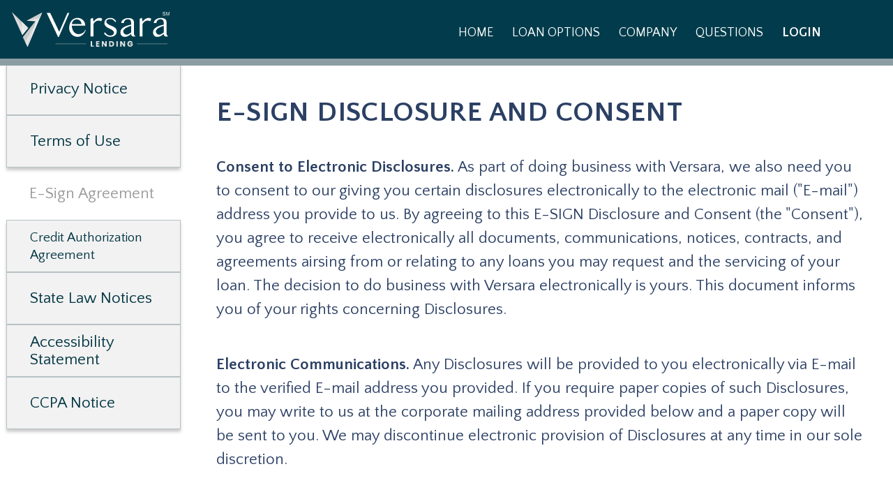

--- FILE ---
content_type: text/html; charset=UTF-8
request_url: https://versaralending.com/e-sign-disclosure-and-consent/
body_size: 4448
content:
<!DOCTYPE html>
<html class="esign" lang="en-us">

<head>
  <!-- Google tracking include -->
  
  <!-- Global site tag (gtag.js) - Google Analytics -->
<script async src="https://www.googletagmanager.com/gtag/js?id=UA-149931989-1"></script>
<script>
  window.dataLayer = window.dataLayer || [];
  function gtag(){dataLayer.push(arguments);}
  gtag('js', new Date());

  gtag('config', 'UA-149931989-1');
</script>
<!-- End Global site tag - Google Analytics -->
  
  <!-- End Google tracking include -->

  <meta charset="utf-8">

  
  <title>E-Sign Disclosure and Consent - Versara Lending</title>
  

  <meta name="viewport" content="width=device-width, initial-scale=1">

  <link href="https://fonts.googleapis.com/css?family=Quattrocento:400,700|Quattrocento+Sans:400,700&display=swap" rel="stylesheet">

  <link rel="stylesheet" type="text/css" integrity="sha256-EXardhXMqppGr0Mq0fFOWmMepLcbDzEdAKN9VLYdoaY=" crossorigin="anonymous" href="/assets/main.css">
  <link rel="stylesheet" href="https://cdnjs.cloudflare.com/ajax/libs/font-awesome/4.7.0/css/font-awesome.min.css">

  <link rel="apple-touch-icon" sizes="180x180" href="/apple-touch-icon.png">
<link rel="icon" type="image/png" sizes="32x32" href="/favicon-32x32.png">
<link rel="icon" type="image/png" sizes="16x16" href="/favicon-16x16.png">
<link rel="manifest" href="/site.webmanifest">
<link rel="mask-icon" href="/safari-pinned-tab.svg" color="#2d89ef">
<meta name="msapplication-TileColor" content="#2d89ef">
<meta name="theme-color" content="#f6f6f6">
  <!-- Begin Jekyll SEO tag v2.5.0 -->
<meta name="generator" content="Jekyll v3.8.7" />
<meta property="og:title" content="E-Sign Disclosure and Consent" />
<meta name="author" content="versaralending" />
<meta property="og:locale" content="en_US" />
<meta name="description" content="Policies we adhere to so that your personal information is kept safe." />
<meta property="og:description" content="Policies we adhere to so that your personal information is kept safe." />
<link rel="canonical" href="https://versaralending.com/e-sign-disclosure-and-consent/" />
<meta property="og:url" content="https://versaralending.com/e-sign-disclosure-and-consent/" />
<meta property="og:site_name" content="Versara Lending" />
<meta name="twitter:card" content="summary" />
<meta name="twitter:site" content="@versaralending" />
<meta name="twitter:creator" content="@versaralending" />
<script type="application/ld+json">
{"author":{"@type":"Person","name":"versaralending"},"description":"Policies we adhere to so that your personal information is kept safe.","@type":"WebPage","url":"https://versaralending.com/e-sign-disclosure-and-consent/","headline":"E-Sign Disclosure and Consent","@context":"http://schema.org"}</script>
<!-- End Jekyll SEO tag -->

  
</head>


<body class="site">
  <header class="site-header js-header-scroller">
  <nav class="site-nav nav" id="main-nav" aria-label="Main">
  <div class="nav__content">
    <div class="site-logo">
      <a href="/" class="site-logo__link" title="">
        <img class="site-logo__img" src="https://s3.amazonaws.com/versaralending/versara-logo__horizontal--sm-white.svg" alt="Go to Versara Lending homepage" />
      </a>
    </div>

    <div class="site-navigation">
      <ul itemscope itemtype="https://schema.org/SiteNavigationElement" role="menu" class="nav__list">
        
          
          

          

          
          

          
          

          
          <li itemprop="name" role="menuitem" class="nav__item">
            <a itemprop="url"
               href="/"
               data-waypoint-id="/"
               class="nav__link  js-nav-link  nav__link--home">Home</a>
               
          </li>
        
          
          

          

          
          

          
          

          
          <li itemprop="name" role="menuitem" class="nav__item nav__item--dropdown">
            <a itemprop="url"
               href="/#loan-options"
               data-waypoint-id="/#loan-options"
               class="nav__link  js-nav-link  nav__link--loan-options">Loan Options</a>
               
                <ul class="nav__dropdown nav__dropdown--loan-options">
                
                  <li class="nav__dropdown__item">
                    <a itemprop="url" class="nav__dropdown__link" href="/loan-options/debt-negotiation/">Debt Negotiation Loan</a>
                  </li>
                
                  <li class="nav__dropdown__item">
                    <a itemprop="url" class="nav__dropdown__link" href="/loan-options/debt-consolidation/">Debt Consolidation Loan</a>
                  </li>
                
                </ul>
               
          </li>
        
          
          

          

          
          

          
          

          
          <li itemprop="name" role="menuitem" class="nav__item nav__item--dropdown">
            <a itemprop="url"
               href="/about/"
               data-waypoint-id="/about/"
               class="nav__link  js-nav-link  nav__link--company">Company</a>
               
                <ul class="nav__dropdown nav__dropdown--company">
                
                  <li class="nav__dropdown__item">
                    <a itemprop="url" class="nav__dropdown__link" href="/blog/">Blog</a>
                  </li>
                
                </ul>
               
          </li>
        
          
          

          

          
          

          
          

          
          <li itemprop="name" role="menuitem" class="nav__item nav__item--dropdown">
            <a itemprop="url"
               href="/faq/debt-consolidation/"
               data-waypoint-id="/faq/debt-consolidation/"
               class="nav__link  js-nav-link  nav__link--faq">Questions</a>
               
                <ul class="nav__dropdown nav__dropdown--faq">
                
                  <li class="nav__dropdown__item">
                    <a itemprop="url" class="nav__dropdown__link" href="/faq/debt-negotiation/">FAQ Debt Negotiation Loan</a>
                  </li>
                
                  <li class="nav__dropdown__item">
                    <a itemprop="url" class="nav__dropdown__link" href="/faq/debt-consolidation/">FAQ Debt Consolidation Loan</a>
                  </li>
                
                  <li class="nav__dropdown__item">
                    <a itemprop="url" class="nav__dropdown__link" href="/#contact">Contact Us</a>
                  </li>
                
                </ul>
               
          </li>
        
          
          

          

          
          

          
          

          
          <li itemprop="name" role="menuitem" class="nav__item">
            <a itemprop="url"
               href="https://my.versaralending.com/s/"
               data-waypoint-id="https://my.versaralending.com/s/"
               target="_blank" rel="noopener"
               class="nav__link  js-nav-link portal-link nav__link--log_in">Login</a>
               
          </li>
        
      </ul>
      
    </div>
  </div>

  <div class="site-nav-mobile mobile-nav">
  <span class="mobile-nav__menu--open js-mobile-nav__open"><span class="nav__icon"></span></span>

  <div id="mobile-nav-overlay" class="mobile-nav__overlay js-mobile-nav__overlay">
    <a class="mobile-nav__close js-mobile-nav__close" aria-label="Close Navigation">&times;</a>
    <div class="mobile-nav__overlay-content">
      <ul class="mobile-nav__list">
      
      
      

      

      
        <li class="mobile-nav__item">
          <a href="/" class="mobile-nav__overlay-content-link js-mobile-nav__overlay-content-link "
             title="" tabindex="-1">Home</a>
          
          
        </li>
        
      
      

      

      
        <li class="mobile-nav__item js-mobile-nav-submenu">
          <a href="/#loan-options" class="mobile-nav__overlay-content-link "
             title="" tabindex="-1">Loan Options</a>
          
          
            <ul class="mobile-nav__subnav js-mobile-nav-submenu-list">
              

              

              <li class="mobile-nav__item">
                <a href="/loan-options/debt-negotiation/" class="mobile-nav__overlay-content-link mobile-nav__overlay-dropdown-link js-mobile-nav-subnav-links js-mobile-nav__overlay-content-link "
                   title="" tabindex="-1">Debt Negotiation Loan</a>
              </li>
              

              

              <li class="mobile-nav__item">
                <a href="/loan-options/debt-consolidation/" class="mobile-nav__overlay-content-link mobile-nav__overlay-dropdown-link js-mobile-nav-subnav-links js-mobile-nav__overlay-content-link "
                   title="" tabindex="-1">Debt Consolidation Loan</a>
              </li>
              
            </ul>
          
        </li>
        
      
      

      

      
        <li class="mobile-nav__item js-mobile-nav-submenu">
          <a href="/about/" class="mobile-nav__overlay-content-link "
             title="" tabindex="-1">Company</a>
          
          
            <ul class="mobile-nav__subnav js-mobile-nav-submenu-list">
              

              

              <li class="mobile-nav__item">
                <a href="/blog/" class="mobile-nav__overlay-content-link mobile-nav__overlay-dropdown-link js-mobile-nav-subnav-links js-mobile-nav__overlay-content-link "
                   title="" tabindex="-1">Blog</a>
              </li>
              
            </ul>
          
        </li>
        
      
      

      

      
        <li class="mobile-nav__item js-mobile-nav-submenu">
          <a href="/faq/debt-consolidation/" class="mobile-nav__overlay-content-link "
             title="" tabindex="-1">Questions</a>
          
          
            <ul class="mobile-nav__subnav js-mobile-nav-submenu-list">
              

              

              <li class="mobile-nav__item">
                <a href="/faq/debt-negotiation/" class="mobile-nav__overlay-content-link mobile-nav__overlay-dropdown-link js-mobile-nav-subnav-links js-mobile-nav__overlay-content-link "
                   title="" tabindex="-1">FAQ Debt Negotiation Loan</a>
              </li>
              

              

              <li class="mobile-nav__item">
                <a href="/faq/debt-consolidation/" class="mobile-nav__overlay-content-link mobile-nav__overlay-dropdown-link js-mobile-nav-subnav-links js-mobile-nav__overlay-content-link "
                   title="" tabindex="-1">FAQ Debt Consolidation Loan</a>
              </li>
              

              

              <li class="mobile-nav__item">
                <a href="/#contact" class="mobile-nav__overlay-content-link mobile-nav__overlay-dropdown-link js-mobile-nav-subnav-links js-mobile-nav__overlay-content-link "
                   title="" tabindex="-1">Contact Us</a>
              </li>
              
            </ul>
          
        </li>
        
      
      

      

      
        <li class="mobile-nav__item">
          <a href="https://my.versaralending.com/s/" class="mobile-nav__overlay-content-link js-mobile-nav__overlay-content-link portal-link"
             target="_blank" title="" tabindex="-1">Login</a>
          
          
        </li>
        
      </ul>
    </div>
  </div>
</div>

</nav>

</header>


<main class="site-main">
  <div class="site-main__content">
    

    <section class="page__content">
  <div class="page-content__subnav">
    <ul class="subnav__list" role="navigation">
      
        <li class="subnav__item subnav__item--privacy">
          <a href="/privacy-notice/" title="" rel=""
            class="subnav__link subnav__link--privacy">
          Privacy Notice
          </a>
        </li>
      
        <li class="subnav__item subnav__item--terms">
          <a href="/disclaimer-terms-of-use-notice/" title="" rel=""
            class="subnav__link subnav__link--terms">
          Terms of Use
          </a>
        </li>
      
        <li class="subnav__item--active subnav__item--esign">
          <a href="/e-sign-disclosure-and-consent/" title="" rel=""
            class="subnav__link subnav__link--esign">
          E-Sign Agreement
          </a>
        </li>
      
        <li class="subnav__item subnav__item--authorization">
          <a href="/credit-authorization-agreement/" title="" rel=""
            class="subnav__link subnav__link--authorization">
          Credit Authorization Agreement
          </a>
        </li>
      
        <li class="subnav__item subnav__item--notices">
          <a href="/disclaimer-terms-of-use-notice/#state-law-notices" title="" rel=""
            class="subnav__link subnav__link--notices">
          State Law Notices
          </a>
        </li>
      
        <li class="subnav__item subnav__item--accessibility">
          <a href="/accessibility-statement/" title="" rel=""
            class="subnav__link subnav__link--accessibility">
          Accessibility Statement
          </a>
        </li>
      
        <li class="subnav__item subnav__item--ccpa">
          <a href="/ccpa-notice/" title="" rel=""
            class="subnav__link subnav__link--ccpa">
          CCPA Notice
          </a>
        </li>
      
    </ul>

    <div class="subnav__dropdown">
      <input class="subnav-dropdown__input" type="checkbox" id="dropdown_trigger"/>
      <label class="subnav__item" for="dropdown_trigger">
        <span class="subnav__current">E-Sign Disclosure and Consent</span>
        <img src="/assets/img/dropdown_arrow.svg" alt="" class="subnav__arrow">
      </label>
      <ul class="subnav-dropdown__menu">
        
          
            <li class="subnav__item subnav__item--privacy">
              <a href="/privacy-notice/" title="" rel=""
                class="subnav__link">
                Privacy Notice
              </a>
            </li>
          
        
          
            <li class="subnav__item subnav__item--terms">
              <a href="/disclaimer-terms-of-use-notice/" title="" rel=""
                class="subnav__link">
                Terms of Use
              </a>
            </li>
          
        
          
        
          
            <li class="subnav__item subnav__item--authorization">
              <a href="/credit-authorization-agreement/" title="" rel=""
                class="subnav__link">
                Credit Authorization Agreement
              </a>
            </li>
          
        
          
            <li class="subnav__item subnav__item--notices">
              <a href="/disclaimer-terms-of-use-notice/#state-law-notices" title="" rel=""
                class="subnav__link">
                State Law Notices
              </a>
            </li>
          
        
          
            <li class="subnav__item subnav__item--accessibility">
              <a href="/accessibility-statement/" title="" rel=""
                class="subnav__link">
                Accessibility Statement
              </a>
            </li>
          
        
          
            <li class="subnav__item subnav__item--ccpa">
              <a href="/ccpa-notice/" title="" rel=""
                class="subnav__link">
                CCPA Notice
              </a>
            </li>
          
        
      </ul>
    </div>
  </div>

  <div class="tout tout-esign">
    
<header class="tout__header">
  <h1 class="tout-esign__heading">E-Sign Disclosure and Consent</h1>
</header>
<section class="tout__content">
  <section class="esign-content__content">
    <p>
      <strong>Consent to Electronic Disclosures.</strong>
      As part of doing business with Versara, we also need you to consent to our giving you certain disclosures electronically to the electronic mail ("E-mail") address you provide to us. By agreeing to this E-SIGN Disclosure and Consent (the "Consent"), you agree to receive electronically all documents, communications, notices, contracts, and agreements airsing from or relating to any loans you may request and the servicing of your loan. The decision to do business with Versara electronically is yours. This document informs you of your rights concerning Disclosures.
    </p>
  </section>
  <section class="esign-content__content">
    <p>
      <strong>Electronic Communications.</strong>
      Any Disclosures will be provided to you electronically via E-mail to the verified E-mail address you provided. If you require paper copies of such Disclosures, you may write to us at the corporate mailing address provided below and a paper copy will be sent to you. We may discontinue electronic provision of Disclosures at any time in our sole discretion.
    </p>
  </section>
  <section class="esign-content__content">
    <p>
      <strong>Scope of Consent.</strong>
      Your consent to receive Disclosures and transact business electronically, and our agreement to do so, applies to any transactions to which such Disclosures relate. Your consent will remain in effect until such a time as all Disclosures relevant to transactions that occurred while you were an applicant or borrower have been made.
    </p>
  </section>
  <section class="esign-content__content">
    <p>
      <strong>Consenting to Do Business Electronically</strong>
      Before you decide to do business electronically with Versara, you should consider whether you have the required hardware and software capabilities described below.
    </p>
  </section>
  <section class="esign-content__content">
    <p>
      <strong>Hardware and Software Requirements</strong>
      In order to access and retain Disclosures electronically, you must satisfy the following computer hardware and software requirements: access to the Internet; an E-mail account and related software capable of receiving E-mail through the Internet; a web browser which is SSL-compliant and supports secure sessions, such as Internet Explorer 5.0 or above and Netscape Navigator 6.0 or above, or the equivalent software; and hardware capable of running this software.
    </p>
  </section>
</section>

  </div>
</section>
  </div>

</main>

<footer class="site-footer">
  <div class="site-footer__main-wrap">
    <img class="site-footer__logo" src="https://s3.amazonaws.com/versaralending/versara-logo__sm-stacked.svg" alt="" role="presentation" />
    <p class="site-footer__legal">All loans are made available through Versara Lending, LLC.
All loans and rate terms are subject to certain state eligibility restrictions.
Eligibility for a loan, or the loan amount requested, is not guaranteed.
</p>
    

    <nav id="footer-nav" class="site-footer__links" aria-label="Footer">
      
        <div class="link-group-wrapper">
          <p class="site-footer__group-hdr">Loan Options</p>
          <ul class="site-footer__link-group">
            
              <li class="site-footer__link"><a href="/loan-options/debt-negotiation/" title="">Debt Negotiation Loan</a></li>
            
              <li class="site-footer__link"><a href="/loan-options/debt-consolidation/" title="">Debt Consolidation Loan</a></li>
            
          </ul>
        </div>
      
        <div class="link-group-wrapper">
          <p class="site-footer__group-hdr">Company</p>
          <ul class="site-footer__link-group">
            
              <li class="site-footer__link"><a href="/about/" title="">Our Team</a></li>
            
              <li class="site-footer__link"><a href="/blog/" title="">Blog</a></li>
            
          </ul>
        </div>
      
        <div class="link-group-wrapper">
          <p class="site-footer__group-hdr">Legal</p>
          <ul class="site-footer__link-group">
            
              <li class="site-footer__link"><a href="/privacy-notice/" title="">Privacy Policy</a></li>
            
              <li class="site-footer__link"><a href="/e-sign-disclosure-and-consent/" title="">Disclosures</a></li>
            
              <li class="site-footer__link"><a href="/accessibility-statement/" title="">Accessibility</a></li>
            
              <li class="site-footer__link"><a href="/ccpa-notice/" title="">CCPA Notice</a></li>
            
          </ul>
        </div>
      
        <div class="link-group-wrapper">
          <p class="site-footer__group-hdr">Questions</p>
          <ul class="site-footer__link-group">
            
              <li class="site-footer__link"><a href="/faq/debt-negotiation/" title="">Debt Negotiation Loan FAQs</a></li>
            
              <li class="site-footer__link"><a href="/faq/debt-consolidation/" title="">Debt Consolidation Loan FAQs</a></li>
            
              <li class="site-footer__link"><a href="/#contact" title="">Contact Us</a></li>
            
          </ul>
        </div>
      
    </nav>
  </div>

  <div class="site-footer__soc-copy-wrap">
    <div class="site-footer__copyright">
    <p class="site-footer__legal footer-legal__nmls">
      NMLS ID 1698881<br />
      Licensed by the Virginia State Corporation Commission. License CFI-188
    </p>
    <p class="site-footer__copyright">Copyright &copy; 2016&ndash;2024, Versara Lending, LLC &mdash; All Rights Reserved</p>
    </div>
    <ul class="site-footer__social social-list">
      
        <li class="social-list__item">
          <a class="social-list__link" href="https://www.facebook.com/VersaraLendingNYC" title="Facebook" rel="noopener" target="_blank" title="">
            <img class="social-list__img" src="https://s3.amazonaws.com/versaralending/social_icon_facebook.svg" alt="See us on Facebook"/>
          </a>
        </li>
     
        <li class="social-list__item">
          <a class="social-list__link" href="https://www.linkedin.com/company/versara-lending/" title="LinkedIn" rel="noopener" target="_blank" title="">
            <img class="social-list__img" src="https://s3.amazonaws.com/versaralending/social_icon_linkedin.svg" alt="See us on LinkedIn"/>
          </a>
        </li>
     
    </ul>
  </div>
</footer>


<script src="/assets/mobile_nav.js" integrity="sha256-daNe4UQpY5pPkaYEk2UI7gKJ6TQniBHeu9M4DeA4JVc=" crossorigin="anonymous" type="text/javascript"></script>
<script src="/assets/lazy_load.js" integrity="sha256-oL1vXi/ZWjiPoPhUY3+jrJNfZv01wrL1aZQ8bdZEi/U=" crossorigin="anonymous" type="text/javascript"></script>
<script defer src="https://static.cloudflareinsights.com/beacon.min.js/vcd15cbe7772f49c399c6a5babf22c1241717689176015" integrity="sha512-ZpsOmlRQV6y907TI0dKBHq9Md29nnaEIPlkf84rnaERnq6zvWvPUqr2ft8M1aS28oN72PdrCzSjY4U6VaAw1EQ==" data-cf-beacon='{"version":"2024.11.0","token":"830c63e8d92a470c991a550bce0b8e0a","r":1,"server_timing":{"name":{"cfCacheStatus":true,"cfEdge":true,"cfExtPri":true,"cfL4":true,"cfOrigin":true,"cfSpeedBrain":true},"location_startswith":null}}' crossorigin="anonymous"></script>
</body>
</html>


--- FILE ---
content_type: text/css
request_url: https://versaralending.com/assets/main.css
body_size: 11307
content:
/*! normalize.css v3.0.2 | MIT License | git.io/normalize */html{font-family:sans-serif;-ms-text-size-adjust:100%;-webkit-text-size-adjust:100%}body{margin:0}article,aside,details,figcaption,figure,footer,header,hgroup,main,menu,nav,section,summary{display:block}audio,canvas,progress,video{display:inline-block;vertical-align:baseline}audio:not([controls]){display:none;height:0}[hidden],template{display:none}a{background-color:transparent}a:active,a:hover{outline:0}abbr[title]{border-bottom:1px dotted}b,strong{font-weight:bold}dfn{font-style:italic}mark{background:#ff0;color:#000}small{font-size:80%}sub,sup{font-size:75%;line-height:0;position:relative;vertical-align:baseline}sup{top:-0.5em}sub{bottom:-0.25em}img{border:0}svg:not(:root){overflow:hidden}figure{margin:1em 40px}hr{box-sizing:content-box;height:0}pre{overflow:auto}code,kbd,pre,samp{font-family:monospace, monospace;font-size:1em}button,input,optgroup,select,textarea{color:inherit;font:inherit;margin:0}button{overflow:visible}button,select{text-transform:none}button,html input[type="button"],input[type="reset"],input[type="submit"]{-webkit-appearance:button;cursor:pointer}button[disabled],html input[disabled]{cursor:default}button::-moz-focus-inner,input::-moz-focus-inner{border:0;padding:0}input{line-height:normal}input[type="checkbox"],input[type="radio"]{box-sizing:border-box;padding:0}input[type="number"]::-webkit-inner-spin-button,input[type="number"]::-webkit-outer-spin-button{height:auto}input[type="search"]{-webkit-appearance:textfield;box-sizing:content-box}input[type="search"]::-webkit-search-cancel-button,input[type="search"]::-webkit-search-decoration{-webkit-appearance:none}fieldset{border:1px solid #c0c0c0;margin:0 2px;padding:0.35em 0.625em 0.75em}legend{border:0;padding:0}textarea{overflow:auto}optgroup{font-weight:bold}table{border-collapse:collapse;border-spacing:0}td,th{padding:0}.highlight{margin:1em 0;padding:0 1em;background:#f6f6f6;border:1px solid #EEEEEE;border-radius:.15em}.highlight .c{color:#998;font-style:italic}.highlight .err{color:#a61717;background-color:#e3d2d2}.highlight .k{font-weight:bold}.highlight .o{font-weight:bold}.highlight .cm{color:#998;font-style:italic}.highlight .cp{color:#999;font-weight:bold}.highlight .c1{color:#998;font-style:italic}.highlight .cs{color:#999;font-weight:bold;font-style:italic}.highlight .gd{color:#000;background-color:#fdd}.highlight .gd .x{color:#000;background-color:#faa}.highlight .ge{font-style:italic}.highlight .gr{color:#a00}.highlight .gh{color:#999}.highlight .gi{color:#000;background-color:#dfd}.highlight .gi .x{color:#000;background-color:#afa}.highlight .go{color:#888}.highlight .gp{color:#555}.highlight .gs{font-weight:bold}.highlight .gu{color:#aaa}.highlight .gt{color:#a00}.highlight .kc{font-weight:bold}.highlight .kd{font-weight:bold}.highlight .kp{font-weight:bold}.highlight .kr{font-weight:bold}.highlight .kt{color:#458;font-weight:bold}.highlight .m{color:#099}.highlight .s{color:#d14}.highlight .na{color:#008080}.highlight .nb{color:#0086B3}.highlight .nc{color:#458;font-weight:bold}.highlight .no{color:#008080}.highlight .ni{color:#800080}.highlight .ne{color:#900;font-weight:bold}.highlight .nf{color:#900;font-weight:bold}.highlight .nn{color:#555}.highlight .nt{color:#000080}.highlight .nv{color:#008080}.highlight .ow{font-weight:bold}.highlight .w{color:#bbb}.highlight .mf{color:#099}.highlight .mh{color:#099}.highlight .mi{color:#099}.highlight .mo{color:#099}.highlight .sb{color:#d14}.highlight .sc{color:#d14}.highlight .sd{color:#d14}.highlight .s2{color:#d14}.highlight .se{color:#d14}.highlight .sh{color:#d14}.highlight .si{color:#d14}.highlight .sx{color:#d14}.highlight .sr{color:#009926}.highlight .s1{color:#d14}.highlight .ss{color:#990073}.highlight .bp{color:#999}.highlight .vc{color:#008080}.highlight .vg{color:#008080}.highlight .vi{color:#008080}.highlight .il{color:#099}.constrain,.styleguide{max-width:1350px;min-width:320px;margin:0 auto}.hidden{display:none !important}.mobile-hidden{display:none}@media (min-width: 950px){.mobile-hidden{display:block}}@media (min-width: 950px){.pc-hidden{display:none}}.grid-hidden{display:none !important}.mobile-grid-hidden{display:none !important}@media (min-width: 768px){.mobile-grid-hidden{display:grid}}@media (min-width: 768px){.pc-grid-hidden{display:none !important}}.screen-reader-only{clip:rect(1px, 1px, 1px, 1px);-webkit-clip-path:inset(50%);clip-path:inset(50%);height:1px;width:1px;margin:-1px;overflow:hidden;padding:0;position:absolute}.clearfix{overflow:hidden}.color--white{background:#fff}.color--black{background:#363636}.color--red{background:#ca171b}.color--blue{background:#57ceef}.color--light-blue{background:#aae1f0}.color--dark-blue{background:#2c4064}.color--burnt-orange{background:#b85a27}.color--gray{background:#949598}.color--green{background:#71aa4d}.color--green-pastel{background:#aedfd0}.color--tan{background:#e3dfd8}.color--orange{background:#f27922}.color--burnt-orange{background:#b85a27}.color--lighter-gray{background:#e6e6e6}:root{font-size:18px}html{font-size:18px;line-height:1.25em;-webkit-font-smoothing:antialiased}.text--small{font-family:"Quattrocento Sans", sans-serif;color:#2c4064;font-size:0.6em;line-height:1.25em}@media (min-width: 768px){.text--small{font-size:0.6666666667rem}}.nav__dropdown,.site-footer,.faq-answer__table__caption,.faq-infographic__note,.faq-infographic-section--amount .faq-amount--context,.faq-infographic-section--info,.faq-infographic--caption,.text--small{font-family:"Quattrocento Sans", sans-serif;color:#2c4064;font-size:0.75rem;line-height:1.25em}@media (min-width: 768px){.nav__dropdown,.site-footer,.faq-answer__table__caption,.faq-infographic__note,.faq-infographic-section--amount .faq-amount--context,.faq-infographic-section--info,.faq-infographic--caption,.text--small{font-size:0.875rem}}.nav__link,.faq-infographic-section--label,.license-table__description,.text--medium,.blog-references__list li{font-family:"Quattrocento Sans", sans-serif;color:#2c4064;font-size:0.875rem;line-height:1.25em}@media (min-width: 768px){.nav__link,.faq-infographic-section--label,.license-table__description,.text--medium,.blog-references__list li{font-size:1rem}}body,.tout-about__title,.loan-type__copy,.tout-faq__answer,.faq-item-related,.loan-summary__content,.text--large{font-family:"Quattrocento Sans", sans-serif;color:#2c4064;font-size:1rem;line-height:1.25em}@media (min-width: 768px){body,.tout-about__title,.loan-type__copy,.tout-faq__answer,.faq-item-related,.loan-summary__content,.text--large{font-size:1.25rem}}.site-hero__body,.tout-about__desc,.tout-mission__content,.tout-faq__question,.tout-faq__question h2,.tout-faq__question .post-content .post-content__author,.post-content .tout-faq__question .post-content__author,.tout-faq__question h3,.faq-infographic-section--amount .faq-amount--amount,.benefits-item__heading,.works-item__heading,.text--xlarge{font-family:"Quattrocento Sans", sans-serif;color:#2c4064;font-size:1.5rem;line-height:1.25em}@media (min-width: 768px){.site-hero__body,.tout-about__desc,.tout-mission__content,.tout-faq__question,.tout-faq__question h2,.tout-faq__question .post-content .post-content__author,.post-content .tout-faq__question .post-content__author,.tout-faq__question h3,.faq-infographic-section--amount .faq-amount--amount,.benefits-item__heading,.works-item__heading,.text--xlarge{font-size:1.75rem}}.text--xxlarge{font-family:"Quattrocento Sans", sans-serif;color:#2c4064;font-size:1.75rem;line-height:1.25em}@media (min-width: 768px){.text--xxlarge{font-size:2rem}}.h1,h1{font-family:"Quattrocento Sans", sans-serif;font-weight:600;padding:0;margin:0 0 10px 0;font-size:3.438rem;line-height:1.125em}@media (min-width: 768px){.h1,h1{letter-spacing:0.01em;margin:0 0 20px 0}}@media (min-width: 768px){.h1,h1{font-size:4.813rem}}.h2,.blog-categories__heading,.loan-benefits__heading,.loan-works__heading,h2,.post-content .post-content__author,.tout-faq__heading,.post-content__title{font-family:"Quattrocento Sans", sans-serif;font-weight:600;padding:0;margin:0 0 10px 0;font-size:2.25rem;line-height:1.125em}@media (min-width: 768px){.h2,.blog-categories__heading,.loan-benefits__heading,.loan-works__heading,h2,.post-content .post-content__author,.tout-faq__heading,.post-content__title{letter-spacing:0.01em;margin:0 0 20px 0}}@media (min-width: 768px){.h2,.blog-categories__heading,.loan-benefits__heading,.loan-works__heading,h2,.post-content .post-content__author,.tout-faq__heading,.post-content__title{font-size:3.25rem}}.h3,.tout-esign__heading,.tout-authorization__heading,.tout-accessibility__heading,h3,.site-hero__heading,.blog-section__title{font-family:"Quattrocento Sans", sans-serif;font-weight:600;padding:0;margin:0 0 10px 0;font-size:1.875rem;line-height:1.25em}@media (min-width: 768px){.h3,.tout-esign__heading,.tout-authorization__heading,.tout-accessibility__heading,h3,.site-hero__heading,.blog-section__title{letter-spacing:0.01em;margin:0 0 20px 0}}@media (min-width: 768px){.h3,.tout-esign__heading,.tout-authorization__heading,.tout-accessibility__heading,h3,.site-hero__heading,.blog-section__title{font-size:2.25rem}}.h4,.post .site-hero__title,.tout-accessibility__title,h4,.tout-about__name,.recent-posts__heading,.blog-section__subtitle{font-family:"Quattrocento Sans", sans-serif;font-weight:600;padding:0;margin:0 0 10px 0;font-size:1.5rem;line-height:1.25em}@media (min-width: 768px){.h4,.post .site-hero__title,.tout-accessibility__title,h4,.tout-about__name,.recent-posts__heading,.blog-section__subtitle{letter-spacing:0.01em;margin:0 0 20px 0}}@media (min-width: 768px){.h4,.post .site-hero__title,.tout-accessibility__title,h4,.tout-about__name,.recent-posts__heading,.blog-section__subtitle{font-size:1.875rem}}.h5,.blog-references__title,h5{font-family:"Quattrocento Sans", sans-serif;font-weight:600;padding:0;margin:0 0 10px 0;font-size:0.875rem;line-height:1.25em}@media (min-width: 768px){.h5,.blog-references__title,h5{letter-spacing:0.01em;margin:0 0 20px 0}}@media (min-width: 768px){.h5,.blog-references__title,h5{font-size:1.5rem}}.h6,h6{font-family:"Quattrocento Sans", sans-serif;font-weight:600;padding:0;margin:0 0 10px 0;font-size:0.75rem;line-height:1.25em}@media (min-width: 768px){.h6,h6{letter-spacing:0.01em;margin:0 0 20px 0}}@media (min-width: 768px){.h6,h6{font-size:0.875rem}}a{color:#2c4064;text-decoration:underline}a:hover{color:#57ceef;text-decoration:underline}ol{list-style:list-item;padding-left:20px}ul{list-style:none;padding:0;margin:0}ul.circle{list-style:disc;margin:0 0 0.75rem 1rem}ul.circle li{padding-left:1rem;line-height:1.5rem}ol.disc{list-style:decimal inside;margin:0 0 0.75rem 1rem}ol.disc li{padding-left:1rem;line-height:1.5rem}html{box-sizing:border-box;font-family:"Quattrocento Sans", sans-serif;color:#363636;scroll-behavior:smooth}*,*:before,*:after{box-sizing:inherit}.sg-component{margin:2em 0;border:1px solid #ececec}.sg-component__header{padding:1.5em;background:#f7f7f7;border-bottom:1px solid #ececec}.sg-component__title{margin:0;padding:0;font:600 0.75rem/1.2 'Helvetica', 'Arial', sans-serif;text-transform:uppercase;color:#333}.sg-component__sass{margin:.5em 0 0;padding:0;font:400 italic 0.75rem/1.2 'Helvetica', 'Arial', sans-serif}.sg-component__body{padding:1.5em}.sg-h2{font:normal 100%/1.2 'Helvetica', 'Arial', sans-serif;margin-bottom:1em;font-size:1.75rem;text-transform:uppercase}.sg-colors{overflow:hidden}.sg-color{float:left;width:50px;height:50px;margin:20px;border:1px solid #888888}.sg-buttons{background:#fff;padding:10px 0 30px}.sg-buttons--button-reverse{background:linear-gradient(30deg, #b2f4ea, #f3b7f7)}.sg-logos{background:linear-gradient(30deg, #b2f4ea, #f3b7f7);padding:2rem}.sg-logo{display:inline-block;margin-right:2rem}.sg-header{text-align:left;font-family:"Quattrocento Sans", sans-serif;color:#363636;margin-bottom:12px}.sg-header__logo{width:100%;height:100%;background-color:dodgerblue;display:grid}.sg-header__nav{background-color:bisque;padding:2rem;display:grid}.sg-header__content{height:10rem;background-color:chocolate;display:grid}.sg-header__social{height:2rem;background-color:#ccc;display:grid}.sg-content .sg-detail__item{text-align:center;background-color:coral;min-width:80%;height:10rem;display:grid}.sg-content .sg-form{text-align:center;height:300px;background-color:#999999;display:grid}.sg-content .testimonials__item{width:80%;padding:0 10%;margin:0 auto 2% auto;text-align:center;height:12rem;background-color:green;display:grid}.sg-footer{display:grid;background:DarkTurquoise;height:100px}.block{border:1px dotted black}.button-reverse,.button-disable,.button-large,.button-image,.button-no-border,.button{display:inline-block;color:#2c4064;background-color:#aedfd0;font-size:1rem;line-height:2rem;border:2px solid #57ceef;padding:.25rem 2.5rem;text-decoration:underline;text-transform:uppercase}.button-reverse:hover,.button-disable:hover,.button-large:hover,.button-image:hover,.button-no-border:hover,.button:hover{background-color:#aedfd0;text-decoration:none}.button-reverse:focus,.button-disable:focus,.button-large:focus,.button-image:focus,.button-no-border:focus,.button:focus{outline:2px solid #b85a27}.button-reverse:active,.button-disable:active,.button-large:active,.button-image:active,.button-no-border:active,.button:active{background-color:#fff}.button-reverse{background-color:transparent;border:2px solid #2c4064}.button-reverse:hover{color:#aae1f0;border:2px solid #aae1f0}.button-reverse:hover{background-color:rgba(21,33,0,0.1);text-decoration:none}.button-reverse:focus{outline:2px solid #b85a27}.button-reverse:active{background-color:rgba(255,255,255,0.2)}.button-disable{background-color:#949598;border:2px solid #949598}.button-disable:hover{opacity:.7;color:#2c4064;background-color:#949598}.button-large{color:#2c4064;margin:0 auto;font-weight:bold;font-size:1.5rem;padding:.75rem 3.5rem;box-shadow:2px 2px 10px rgba(21,33,0,0.2)}.button-image{box-shadow:2px 2px 10px rgba(21,33,0,0.7);border-radius:44px;color:#aedfd0;line-height:1.5rem;padding:.25rem 1rem;background-color:#2c4064;border:none}.button-image:hover{opacity:1;color:#aedfd0;text-decoration:underline}.button-no-border{border:none;background-color:transparent}.button-no-border:hover,.button-no-border:active{background-color:transparent}.button-no-border:focus{outline:2px solid #b85a27}.toggle-on,.toggle-off{position:relative;border-radius:24px;cursor:pointer}.toggle-on__link,.toggle-off__link{color:#fff;font-size:13px;text-transform:uppercase;text-decoration:none;font-weight:bold;vertical-align:bottom;display:inline-block}.toggle-on__link:hover,.toggle-off__link:hover{color:#fff;text-decoration:none}.toggle-on{border:2px solid #aae1f0;background-color:#aae1f0;padding:0 3rem 0.5rem 1rem}.toggle-on:after{content:"●";position:absolute;line-height:22px;color:#fff;font-size:72px;top:0;right:0}.toggle-off{opacity:.7;border:2px solid #949598;background-color:#949598;padding:0 1rem 0.5rem 3rem}.toggle-off:before{content:"●";position:absolute;line-height:22px;color:#fff;font-size:72px;top:0;left:0}.form .form__group{display:flex;flex-wrap:nowrap;justify-content:space-around;border:none}.form .form__group>*{flex:1 100%;margin-right:2rem}.form .form__group>*:last-child{margin-right:0}.form .form__fieldset{display:flex;flex-direction:column;flex-wrap:nowrap;align-items:flex-start;border:none}.form .form__label{color:#2c4064;margin-bottom:.5rem}.form .form__input{font-family:"Quattrocento Sans", sans-serif;border:none;padding:.5rem;color:#2c4064;border:2px solid #d9d9d9;width:100%}.form .form__input::-moz-placeholder{color:#000000}.form .form__input::placeholder{color:#000000}.form .form__radio{margin-bottom:.5rem;position:relative}.form .form__radio input[type=radio]{position:absolute;visibility:hidden}.form .form__radio .form__label{position:relative;padding-left:2rem;cursor:pointer;z-index:5}.form .form__radio .check{display:block;position:absolute;border:2px solid #d9d9d9;border-radius:100%;height:25px;width:25px;top:0;left:0;z-index:1;transition:border .25s linear;-webkit-transition:border .25s linear}.form .form__radio .check::before{display:block;position:absolute;content:'';border-radius:100%;height:13px;width:13px;top:4px;left:4px;margin:auto;transition:background 0.25s linear;-webkit-transition:background 0.25s linear}.form .form__radio input[type=radio]:checked ~ .check{border:2px solid #d9d9d9}.form .form__radio input[type=radio]:checked ~ .check::before{background:#d9d9d9}.form .form__dropdown{position:relative}.form .form__dropdown .form__select{color:#949598;background:linear-gradient(to bottom, transparent 60%, rgba(217,217,217,0.8));cursor:pointer;border:2px solid #d9d9d9;border-radius:0;padding:.5rem 4.5rem .5rem .5rem;margin:0;-moz-appearance:none;-webkit-appearance:none;appearance:none}.form .form__dropdown select::-ms-expand{display:none}.form .form__dropdown:before,.form .form__dropdown:after{content:"";pointer-events:none}.form .form__dropdown:after{content:"▼";color:#6a6763;height:1rem;font-size:1rem;line-height:1;right:1.2rem;top:50%;margin-top:-.5rem}.form .form__dropdown:before{width:2rem;right:0;top:0;bottom:0}.form .form__dropdown:after{color:#6a6763}.form .form__dropdown.disabled:after{color:#949598}.form .form__dropdown.disabled .form__select,.form .form__dropdown .form__select[disabled]{color:#949598;cursor:no-drop;background-color:unset;border-bottom:1px solid #949598}.form .form .form__dropdown .form__select .form__option{color:#000000}.modal{display:none;position:fixed;top:0;left:0;height:100%;width:100%;background-color:#fff;text-align:center;transition:all 1s;z-index:10;overflow:auto}@media (min-width: 768px){.modal{background-color:rgba(0,0,0,0.5)}}.modal__open{display:flex;align-items:center;justify-items:center}.modal__content{position:relative}@media (min-width: 768px){.modal__content{top:0;transform:none;margin:5vh auto;max-width:60rem}}.modal__image{width:100%}.modal__close{position:absolute;top:0;right:1rem;font-size:4rem;cursor:pointer;text-align:right;line-height:2rem}.modal-open-noscroll{position:fixed}.table{margin-bottom:2rem;width:100%}.table th{border:1px solid #d9d9d9;padding:2%;font-family:"Quattrocento Sans", sans-serif;color:#0a202d}.table td{border:1px solid #d9d9d9;padding:2%}.site{margin:0 auto;position:relative}.site-main{overflow:hidden}.site-main__content{margin:0 auto}.anchor{display:block;visibility:hidden;height:5rem;margin-top:-5rem}.site-header{width:100%;position:fixed;z-index:5}.site-header__content{margin:0 auto;max-width:1350px;min-width:320px}.nav{background-color:#023c4c;border-bottom:10px solid #8c9ea3;padding:0.45rem}@media (min-width: 950px){.nav{padding-right:2rem}}@media (min-width: 1400px){.nav{padding-right:initial}}.nav__content{margin:0 auto;max-width:1350px;min-width:320px;position:relative;display:flex;justify-content:space-between;align-items:center;height:3.75rem}.site-logo{margin:0 0.5rem;height:2.26rem;display:inline-block}.site-logo__img{width:auto;height:2.26rem}@media (min-width: 768px){.site-logo{height:2.76rem;display:inline-block}.site-logo__img{width:auto;height:2.76rem}}@media (min-width: 1400px){.site-logo{margin:0}}.site-logo__mobile{margin:0.5rem 0}.site-navigation{display:flex;flex-direction:column;justify-content:center;align-items:flex-end;margin-right:1rem}@media (min-width: 1600px){.site-navigation{margin-right:0}}.nav__list{display:none}@media (min-width: 950px){.nav__list{display:flex;flex-direction:row;justify-content:flex-end;margin:0.5rem 2rem 0 0}}.nav__item{position:relative;padding:0 0.5rem}@media (min-width: 1200px){.nav__item{padding:0 0.75rem}}.nav__link{text-transform:uppercase;color:#fff}.nav__link:link,.nav__link:visited,.nav__link:hover,.nav__link:active{color:#fff;text-decoration:none}.nav__link:hover,.nav__link:active{border-bottom:2px solid #fff}.nav__link.active{color:#F7C478;border-bottom:none}.nav__link--dropdown{padding:0 0.5rem 0.125rem 0.5rem}.nav__link--log_in{font-weight:bold}@media (min-width: 768px){.nav__item--dropdown:hover,.nav__item--dropdown:focus-within{background-color:#006A7A}}.nav__item--dropdown>.nav__link:hover+.nav__dropdown,.nav__item--dropdown>.nav__link:focus+.nav__dropdown,.nav__item--dropdown:hover>.nav__dropdown,.nav__item--dropdown:focus>.nav__dropdown,.nav__item--dropdown:focus-within>.nav__dropdown{visibility:visible;opacity:1;transition:all 0.25s ease}@media (min-width: 768px){.nav__item--dropdown>.nav__link:hover+.nav__dropdown,.nav__item--dropdown>.nav__link:focus+.nav__dropdown,.nav__item--dropdown:hover>.nav__dropdown,.nav__item--dropdown:focus>.nav__dropdown,.nav__item--dropdown:focus-within>.nav__dropdown{background-color:#006A7A}}.nav__dropdown{display:block;flex-direction:column;visibility:hidden;opacity:0;position:absolute;margin-left:-0.5rem;padding:0.125rem 0.8rem 0.5rem;background-color:#006A7A;z-index:1;min-width:13.25rem}@media (min-width: 1200px){.nav__dropdown{margin-left:-0.75rem}}.nav__dropdown--faq{min-width:15rem}.nav__dropdown .nav__dropdown__item{padding:0.625rem 0 0;text-decoration:none;display:block;border-bottom:2px solid #006A7A}.nav__dropdown .nav__dropdown__item:hover{color:#fff}.nav__dropdown .nav__dropdown__link{text-transform:uppercase;text-decoration:none}.nav__dropdown .nav__dropdown__link:link,.nav__dropdown .nav__dropdown__link:visited,.nav__dropdown .nav__dropdown__link:hover{color:#fff}.nav__dropdown .nav__dropdown__link:hover,.nav__dropdown .nav__dropdown__link:active{border-bottom:2px solid #fff}.nav__dropdown .nav__dropdown__link.active{border-bottom:none}.nav__login-note{display:none}@media (min-width: 950px){.nav__login-note{display:block;color:#fff;font-size:0.7rem;line-height:1rem}}.mobile-nav{position:absolute;right:8%;bottom:30%;z-index:1}@media (min-width: 950px){.mobile-nav{display:none}}.nav__icon{justify-self:flex-end;display:flex;margin-left:auto;align-self:center}.nav__icon:before{content:"☰";display:block;font-size:1.25rem;line-height:40px;width:40px;text-align:center;border:1px solid #fff;cursor:pointer;color:#fff}.mobile-nav__overlay{height:0%;width:100%;position:fixed;z-index:1;top:0;left:0;background-color:rgba(0,0,0,0.95);overflow:hidden;transition:0.5s}.mobile-nav__overlay-content{position:relative;top:5%;width:100%;text-align:right;margin-top:1.875rem}.mobile-nav__overlay a{padding:0.5rem;text-decoration:none;font-size:1.5rem;font-weight:600;color:#fff;display:block;transition:0.3s}.mobile-nav__overlay a:hover,.mobile-nav__overlay a:active{color:#f27922}.mobile-nav__overlay .mobile-nav__close{position:absolute;color:#fff;top:2%;right:0;font-size:3.75rem;margin-right:5%}.mobile-nav__overlay-content-link{margin-right:5%}a.mobile-nav__overlay-dropdown-link{margin-right:5%;padding:0;font-size:1rem}.mobile-nav__subnav{height:0;overflow:hidden}.mobile-nav__subnav.active{height:100%}.mobile-nav__subnav .mobile-nav__item{padding:0.25rem}.mobile-nav__login-note{color:#949598;line-height:1rem}.site-hero{position:relative;margin:5.175rem 0 0 0}@media (min-width: 1200px){.site-hero{background-image:linear-gradient(90deg, #fff 50%, #020f15 50%)}}.site-hero__content{max-width:1350px;min-width:320px;margin:0 auto;display:flex;flex-flow:column nowrap;position:relative;width:100%;height:100%;color:#2c4064;font-weight:bold;z-index:0;min-height:10.5rem}@media (min-width: 540px){.site-hero__content{min-height:13.5rem}}@media (min-width: 768px){.site-hero__content{min-height:18.5rem;background-color:transparent}}.site-hero__copy{display:flex;flex-direction:column;justify-content:center;min-height:10.5rem}@media (min-width: 540px){.site-hero__copy{min-height:13.5rem}}@media (min-width: 768px){.site-hero__copy{min-height:18.5rem}}.site-hero__copy{background-image:linear-gradient(to left, rgba(255,255,255,0) 0%, rgba(255,255,255,0.8) 50%)}@media (min-width: 768px){.site-hero__copy{background-image:linear-gradient(to left, rgba(255,255,255,0) 0%, rgba(255,255,255,0.8) 70%)}}@media (min-width: 950px){.site-hero__copy{background-image:linear-gradient(to left, rgba(255,255,255,0) 20%, rgba(255,255,255,0.5) 70%)}}.site-hero__heading{font-size:1.5rem;line-height:1.25em;width:100%;padding:0 20% 0 1rem;margin-bottom:0}@media (min-width: 768px){.site-hero__heading{font-size:1.875rem;padding:0 0 0 2rem}}@media (min-width: 950px){.site-hero__heading{font-size:2.25rem;padding:0 0 0 3rem}}@media (min-width: 768px){.home .site-hero__heading{width:25rem}}.site-hero__body{display:none;width:100%;padding-left:1rem;margin:0;font-weight:400}@media (min-width: 768px){.site-hero__body{display:block;padding-left:2rem}}@media (min-width: 950px){.site-hero__body{padding-left:3rem}}@media (min-width: 768px){.blog .site-hero__body{width:35rem;padding-left:2rem}}@media (min-width: 950px){.blog .site-hero__body{padding-left:3rem}}@media (min-width: 768px){.home .site-hero__body{width:30rem}}.site-hero__background{position:absolute;top:0;right:-95px;height:100%;z-index:-1}@media (min-width: 540px){.site-hero__background{right:0}}@media (min-width: 768px){.site-hero__background{text-align:center;right:-120px;left:auto}}@media (min-width: 1200px){.site-hero__background{right:-85px}}@media (min-width: 1400px){.site-hero__background{right:0}}.site-hero__background-image{float:right;max-height:100%;height:100%}@media (min-width: 768px){.site-hero__background-image{max-height:none;margin-right:0}}@media (min-width: 768px){.post .site-hero__header{max-width:50rem;position:absolute;right:-2.5%;margin-bottom:0}}@media (min-width: 768px){section.post-content{margin:2rem auto}}@media (min-width: 950px){section.post-content{width:70%;display:inline-block;margin:1rem 0 0}}.post-content__header-weight,.post-content h1,.post-content h2,.post-content .post-content__author,.post-content h3,.post-content h4,.post-content .tout-about__name,.post-content .recent-posts__heading{font-weight:700}.post-content h1{font-size:2.3rem;font-family:"Quattrocento Sans", sans-serif}.post-content h2,.post-content .post-content__author{font-size:2.1rem;font-family:"Quattrocento Sans", sans-serif}.post-content h3{font-size:1.8rem;font-family:"Quattrocento Sans", sans-serif;margin-bottom:1.8rem}.post-content h4,.post-content .tout-about__name,.post-content .recent-posts__heading{font-size:1.6em;font-family:"Quattrocento Sans", sans-serif}.post-content__footer{display:block;justify-content:flex-end;margin-top:2rem;text-align:center}@media (min-width: 768px){.post-content__footer{display:flex;text-align:left}}.post-content .post-content__author{font-family:"Quattrocento", serif;font-size:2rem;justify-self:flex-start;align-self:center;margin:0 auto 2rem 0}@media (min-width: 768px){.post-content .post-content__author{margin:0 auto 0 0}}.post-content__link,.post-content__link--btm{margin:0 0 1rem}.post-content__link--btm{float:right;margin:1rem 0}.blog__references{border-top:1px solid lighter-gray}.blog-references__list{padding-left:1rem}.blog-references__list li{list-style:disc}.site-footer{display:flex;flex-flow:column nowrap;align-items:center;margin-top:2rem;padding:0 3.5rem 1rem;background-color:#e6e6e6;color:#4A4645;font-family:"Quattrocento Sans", sans-serif}@media (min-width: 768px){.site-footer{padding:0 3rem 2rem;align-items:flex-start}}.site-footer__logo{margin-top:2rem;margin-bottom:1rem;width:134px}.site-footer__legal{max-width:940px;text-align:center}@media (min-width: 768px){.site-footer__legal{text-align:left}}.site-footer__legal.footer-legal__equal-housing{margin-top:0;margin-bottom:2rem}.site-footer__legal.footer-legal__equal-housing .equal-housing-lender{display:inline-block;height:0.5rem;width:auto;margin-right:0.125rem}ol.site-footer__legal-footnotes{width:100%;max-width:940px;margin-bottom:1rem;counter-reset:item;margin:0;padding:0;list-style:none}.site-footer__legal-footnotes li{display:block;margin-left:1em}.site-footer__legal-footnotes li:before{content:counter(item);counter-increment:item;display:inline-block;text-align:right;width:3em;padding-right:0.5em;margin-left:-3.5em;vertical-align:super;font-size:0.75em;line-height:0}.site-footer__links{text-align:center}@media (min-width: 768px){.site-footer__links{display:flex;flex-flow:wrap;justify-content:center;text-align:left;justify-content:space-between;width:100%}}.site-footer__group-hdr{font-weight:bold}.link-group-wrapper{margin-top:2rem}.site-footer__link{margin:0.5rem}@media (min-width: 768px){.site-footer__link{margin:0.5rem 0}}.site-footer__main-wrap{text-align:center}@media (min-width: 768px){.site-footer__main-wrap{text-align:left}}.site-footer__soc-copy-wrap{text-align:center}@media (min-width: 768px){.site-footer__soc-copy-wrap{text-align:left;display:flex;width:100%;flex-direction:row;flex-wrap:nowrap;justify-content:space-between;align-items:flex-end}}.social-list{display:flex;margin-top:1rem;justify-content:center}.social-list__item{margin:0 0.5rem}.social-list__img{width:50px}@media (min-width: 768px){.social-list__img{width:75px}}.social-list__img:hover{transform:scale(1.05)}.site-footer__legal{counter-reset:footnotes}a[aria-describedby="legal-footnotes"]{counter-increment:footnotes;text-decoration:none;color:inherit;cursor:default;outline:none}a[aria-describedby="legal-footnotes"]::after{content:"(" counter(footnotes) ")";vertical-align:super;font-size:0.75em;margin-left:2px;text-decoration:underline;cursor:pointer;line-height:0}a[aria-describedby="legal-footnotes"]:focus::after{outline:thin dotted;outline-offset:2px}.tout{padding:4% 6%;margin:0 auto}@media (min-width: 768px){.tout{padding:2% 4%}}.tout__header{text-align:center;margin:0 auto 1rem}@media (min-width: 768px){.tout__header{max-width:1350px;min-width:320px;margin:0 auto;margin-bottom:1.5rem}}.tout__heading{margin:0 auto .5rem;font-weight:600}@media (min-width: 768px){.tout__heading{max-width:1350px;min-width:320px;margin:0 auto;margin-bottom:1rem}}.tout__subheader{font-family:"Quattrocento Sans", sans-serif;color:#2c4064;font-size:1rem;line-height:1.25em;text-align:center;margin:0 auto 1rem}@media (min-width: 768px){.tout__subheader{font-size:1.25rem}}@media (min-width: 768px){.tout__subheader{max-width:1350px;min-width:320px;margin:0 auto;margin-bottom:1.5rem}}@media (min-width: 768px){.tout__content{max-width:1350px;min-width:320px;margin:0 auto}}@media (min-width: 768px){.tout__footer{max-width:1350px;min-width:320px;margin:0 auto}}.tout-about{background:#f3f5f6}.tout-about__desc{text-align:center;margin:0 auto}@media (min-width: 540px){.tout-about__desc{letter-spacing:0.001rem;max-width:525px}}@media (min-width: 768px){.tout-about__desc{max-width:1000px}}.tout-about__desc--title{font-weight:bold}@media (min-width: 768px){.tout-about__desc--title{font-size:2rem}}.tout-about__team{margin:8% 0}@media (min-width: 950px){.tout-about__team{margin:3rem 0}}.tout-about__list{display:flex;flex-flow:row wrap;justify-content:center}.tout-about__item{width:80%;text-align:center;margin-bottom:2rem;padding:0 4%}@media (min-width: 768px){.tout-about__item{width:30%;margin-bottom:3rem}}.tout-about__img{margin-bottom:.75rem}.tout-about__img--img{width:100%;max-width:14rem;border-radius:10rem}.tout-about__name{margin-bottom:.5rem;font-size:1.125rem;line-height:1.25em}@media (min-width: 768px){.tout-about__name{font-size:1.5rem}}@media (min-width: 950px){.tout-about__name{font-size:1.875rem}}.tout-about__title{font-weight:normal}.tout-loan-types__header{text-align:center}.tout-loan-types__title{margin:0}.tout-loan-types__list{display:flex;flex-flow:row wrap;justify-content:center}.loan-content__type{width:100%;max-width:1000px;margin:2rem 0;display:flex;flex-direction:column;align-items:center}@media (min-width: 768px){.loan-content__type{flex-direction:row-reverse;margin:4rem 0;width:90%}}.loan-type__image{text-align:center;margin:0;width:25%;min-width:6rem;display:flex;flex-direction:column;justify-content:center}@media (min-width: 768px){.loan-type__image{margin-left:2rem}}.loan-type-image__svg{width:100%;max-height:8rem}.icon-handshake__left-hand{fill:#f27923}.icon-handshake__right-hand{fill:#b75716}.icon-handshake__cuff{fill:#71a84e}.icon-consolidate__cards{fill:#ef7924}.icon-consolidate__arrow{fill:#70aa49}.icon-consolidate__bag{fill:#b95e28}.loan-type__container{position:relative;min-height:11rem;margin-top:1rem}@media (min-width: 768px){.loan-type__container{width:75%;min-height:12rem;margin-top:0}}.loan-type__header{margin:0;text-align:center}@media (min-width: 768px){.loan-type__header{text-align:left}}.loan-type__copy{line-height:2rem;text-align:center}@media (min-width: 768px){.loan-type__copy{text-align:left}}.loan-type__list{margin:0 0 1.5rem 1rem;padding-left:1rem;list-style-type:disc}.loan-type__link{position:absolute;bottom:0}.loan-type__url__container{margin-top:1rem;text-align:center}@media (min-width: 768px){.loan-type__url__container{text-align:left}}.loan-type__url{display:inline-block;color:#f27922;font-weight:700;padding:0 1.5rem;background-color:#fff;background-image:url(https://s3.amazonaws.com/versaralending/double_arrows.svg);background-size:auto 50%;background-repeat:no-repeat;background-position:right center;text-transform:uppercase;width:24ch;margin-inline:auto}@media (min-width: 768px){.loan-type__url{background-size:auto 60%;padding:0 1.5rem 0 0;width:22.5ch}}@media (min-width: 950px){.loan-type__url{background-size:auto 75%;background-position:right 30%;padding:0 1.5rem 0 0;width:auto}}.loan-type__url:link,.loan-type__url:visited{color:#b85a27;text-decoration:none}.loan-type__url:active,.loan-type__url:hover{color:#b85a27;text-decoration:underline}.loan-type__url:focus{outline:2px solid #006A7A}.tout-mission{width:100%;background:#f3f5f6;padding:1.5rem 1rem;margin-bottom:2rem}@media (min-width: 768px){.tout-mission{padding:2.5rem 2rem}}.tout-mission p{margin:0}.tout-mission__content{text-align:center}@media (min-width: 540px){.tout-mission__content{letter-spacing:0.001rem;max-width:525px}}@media (min-width: 768px){.tout-mission__content{max-width:1000px}}.tout-mission__statement{margin-top:0}.tout-mission__uppercase{text-transform:uppercase}.tout-testimonials__list{display:flex;justify-content:space-around;flex-flow:row wrap}.testimonials-item{width:95%;padding:2rem 3rem;margin:0.25rem;min-height:15rem;display:flex;flex-direction:column}@media (min-width: 540px){.testimonials-item{width:48%;padding:2rem 2rem;min-height:14rem}}@media (min-width: 768px){.testimonials-item{width:32%;padding:2rem}}@media (min-width: 1200px){.testimonials-item{min-height:14rem;width:30%;margin-bottom:2rem;padding:4rem 3rem}}.testimonials-item:nth-of-type(odd){background:#fdeee2}.testimonials-item:nth-of-type(even){background:#edf6fa}.testimonials-item__content{background:inherit;height:100%;width:100%;display:flex;flex-direction:column;justify-content:space-between}.testimonials-item__quote{font-family:"Quattrocento Sans", sans-serif;color:#2c4064;font-size:0.875rem;line-height:1.25em;font-family:"Quattrocento", serif;margin:1rem 0 2rem;line-height:1.25rem;font-style:italic;width:100%;color:#363636}@media (min-width: 768px){.testimonials-item__quote{font-size:1rem}}@media (min-width: 768px){.testimonials-item__quote{line-height:1.8rem}}.testimonial-item__author,.testimonial-item__date{font-family:"Quattrocento Sans", sans-serif;color:#2c4064;font-size:0.875rem;line-height:1.25em;color:#363636;font-weight:700;margin:0 auto}@media (min-width: 768px){.testimonial-item__author,.testimonial-item__date{font-size:1rem}}.testimonial-item__source{width:40%;-webkit-margin-before:0.5em;margin-block-start:0.5em}.tout-testimonials__more{text-align:center}.tout-testimonials__link{font-size:1.25rem;margin-top:1rem}@media (min-width: 768px){.tout-testimonials__link{margin-top:2rem}}.tout-blog-roll{position:relative;padding:5% 0;background:#f3f5f6}@media (min-width: 1200px){.tout-blog-roll{padding:3rem 0}}.tout-blog-roll__background{width:100%}.tout-blog-roll__header{padding-bottom:.5rem;margin-bottom:0}.tout-blog-roll__content{padding:0 4%}.tout-blog-roll__content .blog-recent-posts,.tout-blog-roll__content .blog-recent-posts__wrapper{padding:0}.tout-blog-roll__content .recent-posts__list{flex-flow:wrap row}.tout-blog-roll__content .recent-posts__item{width:100%}@media (min-width: 768px){.tout-blog-roll__content .recent-posts__item{width:48%}}.tout-blog-roll__content .recent-posts__item:hover,.tout-blog-roll__content .recent-posts__item:active{transform:scale(1.05, 1.05);animation:transform 0.25s ease;z-index:1}.tout-blog-roll__content .recent-posts__card{flex-flow:nowrap column;min-height:25rem}@media (min-width: 768px){.tout-blog-roll__content .recent-posts__card{min-height:30.5rem;background-color:#fff}}.tout-blog-roll__content .recent-posts__image{position:relative;width:100%;height:auto}.tout-blog-roll__content .recent-posts__header{width:100%}.tout-blog-roll__button{text-align:center;margin:1rem 0}@media (min-width: 768px){.tout-blog-roll__button{margin:2rem 0}}.tout-blog-roll__button--button{font-size:1rem}@media (min-width: 768px){.tout-blog-roll__button--button{font-size:1.5rem}}.tout-contact__content{display:flex;flex-direction:column}.tout-contact__list{display:flex;flex-flow:column;width:100%}.tout-contact__item{margin-bottom:2rem;width:100%;text-align:center}.tout-contact__heading{font-family:"Quattrocento Sans", sans-serif;color:#2c4064;font-size:1.5rem;line-height:1.25em;margin-bottom:0}@media (min-width: 768px){.tout-contact__heading{font-size:1.75rem}}.tout-faq{width:100%;padding:0}.tout-faq__header{margin-bottom:5rem}.tout-faq__heading{margin:0 auto 2.5rem;font-weight:700;text-align:center}.faq .site-main a:link,.faq .site-main a:visited{color:#b85a27;text-decoration:none;border-bottom:1px solid #b85a27}.faq .site-main a:hover,.faq .site-main a:active{color:#006A7A;text-decoration:none;border-bottom:1px solid #006A7A}.tout-faq__header{margin:2.5rem auto 0 auto;padding:0 6%;max-width:1000px}@media (min-width: 950px){.tout-faq__header{padding:0 2%}}.tout-faq__menu{display:none;margin-bottom:3rem}@media (min-width: 768px){.tout-faq__menu{margin-bottom:5rem}}.tout-faq__menu-item{margin:0 0 .5rem 1rem;list-style-type:disc}.faq-item__anchor{display:block;position:relative;top:-100px;visibility:hidden}.faq-item-content{margin:0}.faq-item-content__question-container{padding:1.5rem 6%;background:#f3f5f6}@media (min-width: 768px){.faq-item-content__question-container{padding:1.75rem 2%}}.tout-faq__question,.tout-faq__question h2,.tout-faq__question .post-content .post-content__author,.post-content .tout-faq__question .post-content__author,.tout-faq__question h3{font-weight:normal;letter-spacing:normal;margin:0 auto;max-width:1000px}.faq-item-content__answer-container{padding:1.75rem 6%;background:#fff}@media (min-width: 768px){.faq-item-content__answer-container{padding:1.75rem 2%}}.tout-faq__answer{max-width:1000px;margin:0 auto;color:#363636}.faq-answer__order-list{padding:0 0 1rem 0;list-style:decimal}.faq-answer__unordered-list{padding:0 0 1rem 0;list-style:disc}.faq-answer__item{margin:0 0 0 1rem;padding:0 0 1rem}.faq-answer__item:last-child{padding:0}.faq-item-related{max-width:1000px;margin:0 auto;color:#363636}.faq-item-related p{margin:0}.faq-answer__highlight{color:#f27922}.tout-faq__top-link{display:none}.faq-answer__table{margin:0;padding:0;overflow-x:auto}.faq-answer__table--table{min-width:750px}.faq-answer__table__caption{display:block;text-align:left}@media (min-width: 768px){.faq-answer__table__caption{display:none}}.faq-table__header,.faq-table__footer{background:#023c4c;color:#fff;border-bottom:5px solid #8c9ea3}.faq-table__header th,.faq-table__footer th{padding:0 0.5rem;text-align:left}@media (min-width: 768px){.faq-table__header th,.faq-table__footer th{padding:0.25rem 1rem}}.faq-tb-row:nth-of-type(even){background:#fff}.faq-tb-row:nth-of-type(even){background:#edf6fa}.faq-tb-row td{padding:0 0.5rem}@media (min-width: 768px){.faq-tb-row td{padding:0.25rem 1rem}}.faq-answer__infographic{margin:0;padding:0}.faq-infographic__container{overflow-x:auto}.faq-infographic__note{display:block;text-align:left}@media (min-width: 950px){.faq-infographic__note{display:none}}.faq-infographic__infographic{min-width:910px;display:flex}.faq-infographic-section{margin:0.5rem}.faq-infographic-section--label{font-weight:bold;text-align:center}.faq-infographic-section--amount{padding:0.5rem 1rem;text-align:center;border:1px solid #023c4c;background:#f3f5f6;height:100px;display:flex;flex-direction:column;justify-content:center}.faq-infographic-section--amount .faq-amount--amount{display:block;font-weight:bold}.faq-infographic-section--amount .faq-amount--context{display:block}.faq-infographic-section__repay .faq-infographic-section--amount{border:1px solid #006A7A;background:#006A7A;color:#fff}.faq-infographic-section__repay .faq-infographic-section--amount .faq-amount--amount,.faq-infographic-section__repay .faq-infographic-section--amount .faq-amount--context{color:white;font-weight:bold}.faq-infographic-section--info{text-align:center;margin:1rem 0}.faq-infographic--caption{text-align:left;margin:0 auto;width:95%;max-width:600px}.faq-infographic--caption .faq-caption-divider{width:50%;max-width:300px;height:1px;border-top:solid 1px #8c9ea3;margin:0.5rem auto 1.5rem auto}.faq-infographic-section__approved{min-width:250px}.faq-approved-info{display:flex}.faq-approved-info__term,.faq-approved-info__apr,.faq-approved-info__graphic,.faq-approved-info__output{height:125px;display:flex;flex-direction:column;justify-content:center;padding:0.5rem}@media screen and (-ms-high-contrast: active), (-ms-high-contrast: none){.faq-approved-info__term,.faq-approved-info__apr,.faq-approved-info__graphic,.faq-approved-info__output{flex:1 1 0%;line-height:normal;height:auto}}.faq-approved-info__term{border-right:1px solid #4A4645}.faq-approved-info__graphic{padding:0.5rem 0}.faq-approved-info__output{padding:0}.faq-bracket-svg{fill:none;stroke:#4A4645;stroke-width:1px;stroke-linecap:square;stroke-miterlimit:10;height:115px;display:block}.faq-approved-info__output{display:flex;flex-direction:column;justify-content:space-between}.faq-approved-info__output--interest{margin-bottom:1rem}.faq-infographic-section__arrow{min-width:75px;display:flex;justify-content:center}.faq-arrow-svg{fill:#006A7A;width:60px;display:block}.faq-infographic-section__receive{min-width:295px}.faq-infographic-section__repay{min-width:290px}.faq-infographic-section__repay .faq-infographic-section--amount{border:1px solid #006A7A;background:#006A7A;color:#fff}.faq-infographic-section__repay .faq-infographic-section--amount .faq-amount--amount,.faq-infographic-section__repay .faq-infographic-section--amount .faq-amount--context{color:white;font-weight:bold}.tout-unsubscribe{margin-top:7rem}.tout-unsubscribe__header{text-align:center}.tout-unsubscribe__hdr{font-size:2rem;text-align:center;margin:0 auto 1.25rem;max-width:54rem}@media (min-width: 768px){.tout-unsubscribe__hdr{font-size:2.25rem}}.tout-unsubscribe__status{margin-bottom:2.25rem}.tout-unsubscribe__email{margin-bottom:2rem;text-align:center}.tout-unsubscribe__text{margin-bottom:1rem;font-size:1.25rem;text-align:center}.blog__section .blog-section__ulist--checked{list-style:none}.blog__section .blog-section__ulist--checked li:before{content:'\2714\0020'}.blog-post__content{max-width:1350px;min-width:320px;margin:0 auto;margin:0 auto}.post-content__article{margin-top:1.5rem;display:flex;flex-flow:column nowrap;align-content:space-around}@media (min-width: 950px){.post-content__article{flex-flow:row-reverse nowrap}}.post-content__img-container{margin-bottom:1.5rem}@media (min-width: 950px){.post-content__img-container{margin-bottom:0}}.blog__feat-image{max-width:400px;margin:0 auto;text-align:center}.featured-image{width:95%}.post-content__text-container{max-width:940px}@media (min-width: 950px){.post-content__text-container{margin:0 2rem}}.post-content__header{margin-bottom:2rem}.post-content__title{margin:0;margin-bottom:1rem}.post-content__date{border-left:4px solid #8c9ea3;padding-left:0.5rem;margin-bottom:3rem}@media (min-width: 950px){.post-content__date{border-left:5px solid #8c9ea3;padding-left:2.5%}}.blog__section{margin-bottom:2.5rem}.blog__section p{line-height:2rem;margin:1rem 0 1.5rem 0}.blog__section a{text-decoration:none}.blog__section a:link,.blog__section a:visited{color:#023c4c;border-bottom:2px solid #8c9ea3}.blog__section a:hover,.blog__section a:active{color:#aae1f0;border-bottom:2px solid #aae1f0}.blog-section__ulist{list-style:disc;margin:1rem 0 1.5rem 1.25rem}.blog-section__ulist li{margin:0 0 0.5rem 0;padding-left:1rem;line-height:2rem}.blog-categories{padding:2rem;width:90%;margin:1rem auto;text-align:center}@media (min-width: 768px){.blog-categories{max-width:40%}}@media (min-width: 950px){.blog-categories{align-self:flex-start;padding:2rem;max-width:25%;text-align:left}}.blog-categories__header{margin:0 0 1.2rem 0}@media (min-width: 768px){.blog-categories__header{margin:0 0 1.5rem 0}}.blog-categories__heading{font-size:3rem}.blog-categories__item{margin:0.5rem 0}.blog-categories__button{border:2px solid #f27922;color:#f27922}@media (min-width: 950px){.blog-category-posts{width:70%;display:inline-block}}.blog-category-posts__title{font-size:2.25rem;margin:6% 0 0 2%}@media (min-width: 768px){.blog-category-posts__title{font-size:3rem;margin:2% 0 0 2%}}.blog-category-posts__list{display:flex;flex-flow:column wrap;justify-content:space-between}@media (min-width: 768px){.blog-category-posts__list{flex-flow:row wrap}}.category-post{width:96%;margin:1rem 2%;display:flex;flex-direction:column;box-shadow:1px 1px 15px rgba(54,54,54,0.1)}@media (min-width: 768px){.category-post{width:46%}}.category-post:nth-last-of-type(-n+2){margin-bottom:0}.category-post__card{display:inline-block;min-height:25rem;padding:8% 6%;border:0}@media (min-width: 768px){.category-post__card{min-height:30.5rem}}.category-post__date{font-family:"Quattrocento Sans", sans-serif;color:#2c4064;font-size:0.875rem;line-height:1.25em;color:#949598;margin-bottom:.25rem}@media (min-width: 768px){.category-post__date{font-size:1rem}}.category-post__title{font-family:"Quattrocento Sans", sans-serif;color:#2c4064;font-size:1.5rem;line-height:1.25em;color:#363636;margin-bottom:1rem;font-weight:600}@media (min-width: 768px){.category-post__title{font-size:1.75rem}}.category-post__title:hover{color:#57ceef}.category-post__link{font-family:"Quattrocento Sans", sans-serif;color:#2c4064;font-size:0.875rem;line-height:1.25em;color:#57ceef;font-style:italic}@media (min-width: 768px){.category-post__link{font-size:1rem}}.category-post__link:hover{color:#aae1f0;text-decoration:underline}.category-post__title--link{color:#363636}.category-post__title--link:hover{color:#363636}.category-post__excerpt{font-family:"Quattrocento Sans", sans-serif;color:#2c4064;font-size:1rem;line-height:1.25em;margin-bottom:1rem;color:#363636}@media (min-width: 768px){.category-post__excerpt{font-size:1.25rem}}.blog-category-posts__button{text-align:center;margin:2rem 0 1rem}@media (min-width: 768px){.blog-category-posts__button{margin:4rem 0 0}}.category-post__card--new{display:inline-block;min-height:25rem;border:0}@media (min-width: 768px){.category-post__card--new{min-height:30.5rem}}.category-post__card-hdr--wrapper{background-color:rgba(21,33,0,0.7);padding:.5rem 5%}.category-post__card-hdr{padding:1rem 5% 0.5rem;width:100%;min-height:12rem;background-position:center center;background-repeat:no-repeat;background-size:cover}.category-post__date-hdr{font-family:"Quattrocento Sans", sans-serif;color:#2c4064;font-size:1rem;line-height:1.25em;margin-bottom:.25rem;font-weight:600;color:#fff;text-shadow:1px 1px 0px #363636}@media (min-width: 768px){.category-post__date-hdr{font-size:1.25rem}}.category-post__title-hdr{font-family:"Quattrocento Sans", sans-serif;color:#2c4064;font-size:1.75rem;line-height:1.25em;margin-bottom:1rem;font-weight:800;color:#fff;text-shadow:1px 1px 0 #363636,2px 2px 1px rgba(21,33,0,0.7)}@media (min-width: 768px){.category-post__title-hdr{font-size:2rem}}.category-post__card-body{padding:2rem 1.25rem}@media (min-width: 768px){.category-post__card-body{padding:1rem 2rem 2rem 2rem}}.blog-recent-posts{background:#f3f5f6;padding:5% 0}@media (min-width: 1200px){.blog-recent-posts{padding:3rem 0}}@media (min-width: 768px){.blog-recent-posts__posts{max-width:1350px;min-width:320px;margin:0 auto}}.blog-recent-posts__button{text-align:center;margin:1rem 0 2.5rem}@media (min-width: 768px){.blog-recent-posts__button{margin:2rem 0}}.blog-recent-posts__button--button{font-size:1rem}@media (min-width: 768px){.blog-recent-posts__button--button{font-size:1.5rem}}.recent-posts__list{overflow:hidden;display:flex;flex-flow:row wrap;justify-content:space-between;padding:0 2%}.recent-posts__item{float:left;width:100%;margin:1rem 0;border:0}.recent-posts__card{display:flex;flex-flow:nowrap column;text-decoration:none}.recent-posts__card:hover,.recent-posts__card:active{text-decoration:none}@media (min-width: 768px){.recent-posts__card{flex-flow:nowrap row}}.recent-posts__image{width:100%}@media (min-width: 768px){.recent-posts__image{height:100%;-o-object-fit:cover;object-fit:cover}}.recent-posts__title{font-family:"Quattrocento Sans", sans-serif;color:#2c4064;font-size:1rem;line-height:1.25em;margin-bottom:1rem;font-weight:600;color:#363636}@media (min-width: 768px){.recent-posts__title{font-size:1.25rem}}.recent-posts__title:hover{color:#57ceef}.recent-posts__link{text-decoration:none}.recent-posts__link:hover,.recent-posts__link:focus{text-decoration:none;outline:none}.recent-posts__link:hover .recent-posts__heading,.recent-posts__link:focus .recent-posts__heading{color:#2c4064}.recent-posts__link:hover .recent-posts__card,.recent-posts__link:focus .recent-posts__card{transform:scale(1.02, 1.02);animation:transform 0.25s ease-in-out;z-index:1}.recent-posts__link:focus .recent-posts__body{outline:2px solid #006A7A}.recent-posts__excerpt{font-family:"Quattrocento Sans", sans-serif;color:#2c4064;font-size:0.875rem;line-height:1.25em;margin-bottom:1rem;color:#363636;line-height:1.5em}@media (min-width: 768px){.recent-posts__excerpt{font-size:1rem}}.recent-posts__header{position:relative;width:100%}@media (min-width: 768px){.recent-posts__header{width:30rem;margin-right:1%}}.recent-posts__heading{font-weight:600;letter-spacing:normal;text-decoration:underline}.recent-posts__body{padding:4%;width:100%;position:relative;background-color:#fff}@media (min-width: 768px){.recent-posts__body{min-height:20rem}}@media (min-width: 950px){.recent-posts__body{min-height:18rem}}@media (min-width: 1200px){.recent-posts__body{min-height:15rem}}.blog .site-footer{margin-top:0}.blog .site-hero{margin-bottom:0}.blog-post__nav{margin:0 auto;margin-top:6.5rem}.blog-post__nav--bottom{margin:0;margin-bottom:2rem}.post-nav__navigation{display:flex;flex-flow:row;align-content:space-between;justify-content:center}.post__nav--prev:before{content:"« "}.post__nav--next:after{content:" »"}.post-navigation__item{width:30%}.post-navigation__item:nth-child(2){text-align:center}.post-navigation__item:last-child{text-align:right}.loan-summary{width:100%;background:#f3f5f6;margin-bottom:2rem}.loan-summary p{margin:0}.loan-summary__content{max-width:1000px}@media (min-width: 540px){.loan-summary__content{letter-spacing:0.001rem}}.loan-summary__statement{margin-top:0}.debt-negotiation .tout__content,.debt-negotiation .loan-benefits__heading,.debt-consolidation .tout__content,.debt-consolidation .loan-benefits__heading{max-width:1000px}.loan-benefits__heading{text-align:left}.benefits-item{display:flex;flex-flow:column nowrap;margin-bottom:2rem}@media (min-width: 768px){.benefits-item{flex-flow:row nowrap}}.benefits-item__info{order:1}@media (min-width: 768px){.benefits-item__info{order:0;width:80%}}.benefits-item__image{margin:0 0 1rem;padding:0;display:flex;justify-content:center;align-items:center}@media (min-width: 768px){.benefits-item__image{margin:0 0 0 2rem;width:20%}}.benefits-item__svg{display:block;height:150px;max-height:7rem}.benefits-item__svg--icon_debt-consol_no-fees{max-height:5.75rem}.icon_debt-consol_lower-interest_scissors{fill:#b85a27}.icon_debt-consol_lower-interest_dollar{fill:#f27922}.icon_debt-consol_lower-interest_circles{fill:#71aa4d}.icon_debt-consol_simplify-finances_lines{fill:#71a64e}.icon_debt-consol_simplify-finances_check{fill:#b85a27}.icon_debt-consol_simplify-finances_outline{fill:#f27922}.icon_debt-consol_no-fees_page{fill:#b85a27}.icon_debt-consol_no-fees_coin{fill:#f27922}.icon_debt-consol_no-fees_dollar-sign{fill:#71a64e}.icon_debt-negotiation_resolution-program_dollar{fill:#71a64e}.icon_debt-negotiation_resolution-program_loop{fill:#b85a27}.icon_debt-negotiation_resolution-program_target{fill:#f27922}.icon_debt-negotiation_monthly-payment_lines{fill:#71a64e}.icon_debt-negotiation_monthly-payment_outline{fill:#f27922}.icon_debt-negotiation_monthly-payment_card{fill:#71a64e}.icon_debt-negotiation_no-prepayment_a{fill:#f27922}.icon_debt-negotiation_no-prepayment_b,.icon_debt-negotiation_no-prepayment_g{fill:#71a64e}.icon_debt-negotiation_no-prepayment_c{fill:#71a64e}.icon_debt-negotiation_no-prepayment_d,.icon_debt-negotiation_no-prepayment_g{opacity:0.09}.icon_debt-negotiation_no-prepayment_e{fill:#71aa4d}.icon_debt-negotiation_no-prepayment_f{fill:#fff}.icon_debt-negotiation_no-prepayment_a{fill:#f27922}.icon_debt-negotiation_no-prepayment_b,.icon_debt-negotiation_no-prepayment_g{fill:#71aa4d}.icon_debt-negotiation_no-prepayment_c{fill:#607c4d}.icon_debt-negotiation_no-prepayment_d,.icon_debt-negotiation_no-prepayment_g{opacity:0.09}.icon_debt-negotiation_no-prepayment_e{fill:#71aa4d}.icon_debt-negotiation_no-prepayment_f{fill:#fff}.loan-works{background-color:#ffece1;margin-bottom:2rem}@media (min-width: 1600px){.loan-works{margin-bottom:4rem}}.loan-works__description{margin-bottom:2rem}.works-item{display:flex;flex-flow:row nowrap;margin-bottom:2rem}.works-item__image{margin:0.5rem 0 0;padding:0 1.5rem;min-width:5rem;width:20%}@media (min-width: 768px){.works-item__image{width:10%}}.works-item__svg{fill:#71aa4d;min-width:4rem}.works-item__info{width:80%}@media (min-width: 768px){.works-item__info{width:90%}}.works-item__heading{margin-bottom:0;font-weight:700}.benefits-item__description p,.works-item__description p{margin:0}.tout-terms{margin:4.65rem 0 0}.tout-terms .tout__header{text-align:left}.terms-content__content{margin-bottom:2.5rem;line-height:1.25em}.terms-content__content p{margin-top:0}.tout-terms__content .uppercase{text-transform:uppercase}.license-table{margin:0 auto 0.5rem auto;width:100%}.license-table__header,.license-table__footer{background:#023c4c;color:#fff;border-bottom:5px solid #8c9ea3}.license-table__header th,.license-table__footer th{padding:0.25em 1%;text-align:left}@media (min-width: 768px){.license-table__header th,.license-table__footer th{padding:0.25rem 1rem}}.license-table__footer{border-bottom:0}.license-tb-row:nth-of-type(even){background:#fff}.license-tb-row:nth-of-type(even){background:#edf6fa}.license-tb-row td{vertical-align:top;padding:0.25em 1%}@media (min-width: 768px){.license-tb-row td{padding:0.25rem 1rem}}.license-table__description{text-align:center;margin-bottom:2rem}@media (min-width: 768px){.license-table__description{margin-bottom:4rem}}.terms .tout__footer p{line-height:1.25em;margin-top:0}.tout-privacy{margin:4.65rem 0 0}.tout-privacy table th{font-family:"Quattrocento Sans", sans-serif;color:#2c4064}.tout-privacy table td{word-break:break-word}.tout-privacy .uppercase{text-transform:uppercase}.tout-privacy__content{margin-bottom:4rem}.tout-privacy__content ul{font-family:"Quattrocento Sans", sans-serif;color:#2c4064;font-size:1rem;line-height:1.25em;font-family:"Quattrocento", serif;list-style:disc;padding-left:1rem;margin-left:1.5rem}@media (min-width: 768px){.tout-privacy__content ul{font-size:1.25rem}}.tout-privacy__content p,.tout-privacy__content li{font-family:"Quattrocento Sans", sans-serif;color:#2c4064;font-size:1rem;line-height:1.25em;font-family:"Quattrocento", serif;line-height:1.5em}@media (min-width: 768px){.tout-privacy__content p,.tout-privacy__content li{font-size:1.25rem}}.tout-privacy__content .table-container{width:100%;margin:1.25rem 0;padding:0 0 1.5rem;overflow-x:scroll}@media (min-width: 768px){.tout-privacy__content .table-container{margin:1.25rem 0 2rem;padding:0;overflow-x:hidden}}.tout-privacy__content table{width:100%;margin:0;border-collapse:collapse;border:1px solid #363636}.tout-privacy__content table th{background:#f2f2f2;text-align:left}.tout-privacy__content table p:first-of-type{margin-top:0}.tout-privacy__content table p:last-of-type{margin-bottom:0}.tout-privacy__content table.privacy-intro,.tout-privacy__content table.privacy-sharing,.tout-privacy__content table.privacy-information{font-family:"Quattrocento Sans", sans-serif;color:#2c4064;font-size:1rem;line-height:1.25em;font-family:"Quattrocento", serif;line-height:1.5em;width:auto;padding:0.5em;border-collapse:collapse}@media (min-width: 768px){.tout-privacy__content table.privacy-intro,.tout-privacy__content table.privacy-sharing,.tout-privacy__content table.privacy-information{font-size:1.25rem}}.tout-privacy__content table.privacy-intro tr,.tout-privacy__content table.privacy-sharing tr,.tout-privacy__content table.privacy-information tr{border:1px solid rgba(54,54,54,0.25)}.tout-privacy__content table.privacy-intro th,.tout-privacy__content table.privacy-sharing th,.tout-privacy__content table.privacy-information th{background:#f2f2f2}.tout-privacy__content table.privacy-intro th,.tout-privacy__content table.privacy-intro td,.tout-privacy__content table.privacy-sharing th,.tout-privacy__content table.privacy-sharing td,.tout-privacy__content table.privacy-information th,.tout-privacy__content table.privacy-information td{border:1px solid rgba(54,54,54,0.25);padding:0.125rem 0.5rem;vertical-align:top;text-align:left}@media (min-width: 768px){.tout-privacy__content table.privacy-intro th,.tout-privacy__content table.privacy-intro td,.tout-privacy__content table.privacy-sharing th,.tout-privacy__content table.privacy-sharing td,.tout-privacy__content table.privacy-information th,.tout-privacy__content table.privacy-information td{padding:0.25rem 1rem}}.tout-privacy__content table.privacy-intro td p:first-of-type,.tout-privacy__content table.privacy-sharing td p:first-of-type,.tout-privacy__content table.privacy-information td p:first-of-type{margin-top:0}@media (min-width: 768px){.tout-privacy__content table.privacy-intro,.tout-privacy__content table.privacy-sharing,.tout-privacy__content table.privacy-information{width:100%}}.tout-privacy__content table.privacy-information th,.tout-privacy__content table.privacy-information td{width:50%}.tout-privacy__content table.privacy-sharing th{vertical-align:bottom}.tout-privacy__content table.privacy-sharing .sharing-col-1{width:50%;min-width:20ch}.tout-privacy__content table.privacy-sharing .sharing-col-2,.tout-privacy__content table.privacy-sharing .sharing-col-3{width:25%;min-width:10ch}.tout-privacy__content dt{font-weight:bold}.tout-privacy__content ul{padding-left:1.5rem}.tout-privacy__content ul li{list-style:disc}.tout-esign__heading{font-weight:700;margin-bottom:2rem;text-transform:uppercase;text-align:left}.esign-content__content{margin-bottom:2.5rem;line-height:1.52em}.esign-content__content p{margin-top:0}.tout-authorization__heading{font-weight:700;margin-bottom:2rem;text-transform:uppercase;text-align:left}.authorization-content__content{margin-bottom:2.5rem;line-height:1.52em}.authorization-content__content p{margin-top:0}.about .site-hero__background{right:-9rem}@media (min-width: 950px){.about .site-hero__background{right:0}}.about .site-footer{margin-top:0}.page__content{display:grid;grid-template-columns:1fr;grid-template-rows:11.5rem 1fr}@media (min-width: 768px){.page__content{max-width:1350px;min-width:320px;margin:0 auto;grid-template-columns:270px 1fr;grid-template-rows:1fr}}.page__content .page-content__subnav{grid-area:1/1/2/2;background:#fff;padding:6.125rem 0 1rem}@media (min-width: 768px){.page__content .page-content__subnav{padding:5rem 0 0 0.5rem;background:transparent}}.page__content .tout{grid-area:2/1/3/2;z-index:-1;margin-top:0}@media (min-width: 768px){.page__content .tout{grid-area:1/2/2/3;z-index:unset;margin-top:6.5rem}}.subnav__list{display:none;width:250px}@media (min-width: 768px){.subnav__list{display:block}}.subnav__item,.subnav__item--active{width:100%;height:75px;background:#f2f2f2;border:0.5px solid rgba(127,147,152,0.5);box-shadow:0px 4px 4px rgba(54,54,54,0.25);line-height:1.125em;padding:0 1.85rem}.subnav__item:hover,.subnav__item--active:hover{background:#fff;text-shadow:0 0 1px #003442}.subnav__dropdown>.subnav__item,.subnav__dropdown>.subnav__item--active{max-width:285px;display:flex;justify-content:space-between;align-items:center;color:#003442;margin:0 auto}.subnav__dropdown>.subnav__item:hover,.subnav__dropdown>.subnav__item--active:hover,.subnav__dropdown>.subnav__item:active,.subnav__dropdown>.subnav__item--active:active{background:#f2f2f2;text-shadow:none}@media (min-width: 540px){.subnav__dropdown>.subnav__item,.subnav__dropdown>.subnav__item--active{max-width:325px}}.subnav__link{height:100%;width:100%;display:flex;align-items:center}.subnav__link--authorization{max-width:14ch;font-size:0.85em}.subnav__link:link,.subnav__link:visited,.subnav__link:hover,.subnav__link:active{text-decoration:none;color:#003442}.subnav__item--active{text-shadow:none;border:none;background:transparent;box-shadow:none;pointer-events:none}.subnav__item--active a:link,.subnav__item--active a:visited,.subnav__item--active a:hover,.subnav__item--active a:active{color:rgba(54,54,54,0.5)}.subnav__dropdown{width:90%;max-width:325px;margin:0 auto}@media (min-width: 768px){.subnav__dropdown{display:none}}.subnav-dropdown__input{display:none}.subnav-dropdown__menu{width:100%;max-width:285px;visibility:hidden;opacity:0;transition:all 0.5s ease;display:none;margin:0 auto;z-index:2}@media (min-width: 540px){.subnav-dropdown__menu{max-width:325px}}.subnav__arrow{height:13px;width:21px}.subnav-dropdown__input:checked ~ .subnav-dropdown__menu{visibility:visible;opacity:1;display:block}.subnav-dropdown__input:checked ~ .subnav__item-mimic .subnav__arrow{animation:rotate180 0.125s forwards}@keyframes rotate180{0%{transform:rotate(0)}100%{transform:rotate(180deg)}}.tout-accessibility__heading{font-weight:700;margin-bottom:2rem;text-transform:uppercase}.accessibility-content__content{margin-bottom:2.5rem;line-height:1.25em}.tout-accessibility__title{font-weight:700;text-transform:uppercase;margin-bottom:0}.ccpa-content__content{margin-bottom:2.5rem;line-height:1.25em}.ccpa-content__content{margin-bottom:2.5rem}.ccpa-content__content p{margin-top:0}.ccpa-content__content ol{list-style-type:decimal}.ccpa-content__content ol li{margin-left:0.5em;margin-block:1em}.ccpa-content__content ul{list-style-type:disc}.ccpa-content__content ul li{margin-left:1.25em;margin-block:1em}.ccpa-content__content ol>li>ul,.ccpa-content__content ul>li>ul{list-style-type:circle}.tout-ccpa__table-container{width:100%;overflow-x:scroll}@media (min-width: 768px){.tout-ccpa__table-container{overflow-x:hidden}}.tout-ccpa__information-table{width:auto;margin:1rem 0 2rem;padding:0;border-collapse:collapse}.information-table__header,.information-table__footer{border-bottom:5px solid #8c9ea3;background:#023c4c;color:#fff}.information-table__header th,.information-table__footer th{width:50%;padding:0.125rem 0.5rem;text-align:left;border:1px solid rgba(54,54,54,0.25)}@media (min-width: 768px){.information-table__header th,.information-table__footer th{padding:0.25rem 1rem}}.information-table__header th:nth-of-type(2),.information-table__footer th:nth-of-type(2){min-width:25ch}.information-table__body tr:nth-of-type(even){background:#fff}.information-table__body tr:nth-of-type(even){background:#edf6fa}.information-table__body tr td{width:50%;vertical-align:top;padding:0.125rem 0.5rem;border:1px solid rgba(54,54,54,0.25)}@media (min-width: 768px){.information-table__body tr td{padding:0.25rem 1rem}}


--- FILE ---
content_type: image/svg+xml
request_url: https://s3.amazonaws.com/versaralending/versara-logo__sm-stacked.svg
body_size: 7500
content:
<?xml version="1.0" encoding="UTF-8"?><svg id="a" xmlns="http://www.w3.org/2000/svg" viewBox="0 0 336.8 290.6"><defs><style>.b{fill:#01b3e4;}.c{fill:#231f20;}.d{fill:#294e8f;}.e{fill:#2d8aca;}.f{fill:#fff;opacity:.34;}.f,.g,.h{isolation:isolate;}.g{fill:#7fcbea;opacity:.58;}</style></defs><rect class="g" x="24.4" y="282" width="84.4" height="1.5"/><path class="d" d="M9.7,198.1l25,51.7,22.9-51.7h5.1l-29.1,65.8-2,.1L0,198.1H9.7Z"/><path class="d" d="M85.5,263.6c-3.1,0-6.2-.6-9.1-1.9-2.8-1.2-5.3-3-7.4-5.1-2.1-2.2-3.8-4.8-5-7.6-1.2-3-1.9-6.1-1.8-9.4,0-3.7,.5-7.5,1.7-11.1,1-3.2,2.6-6.2,4.8-8.8,2-2.4,4.6-4.4,7.4-5.8,3-1.4,6.3-2.1,9.6-2.1,2.9,0,5.9,.5,8.6,1.7,2.5,1.1,4.8,2.7,6.7,4.6,3.8,3.9,5.9,9.1,5.9,14.6h-37.2c0,3.1,.4,6.3,1.3,9.2,.8,2.7,2.1,5.2,3.8,7.4,1.6,2,3.6,3.7,5.8,4.9,2.3,1.2,4.9,1.8,7.5,1.7,2.2,0,4.4-.3,6.5-1,2-.6,3.9-1.5,5.6-2.6,1.6-1,3-2.3,4.2-3.7,1.1-1.3,1.9-2.8,2.4-4.4l1.2,.6c-.7,2.6-1.9,5-3.4,7.3-1.5,2.2-3.3,4.2-5.4,5.9-2,1.7-4.2,3-6.6,4-2.2,1.1-4.6,1.6-7.1,1.6Zm9.8-34.8h1c0-3.6-1.4-7-4-9.4-1.3-1.2-2.8-2.1-4.4-2.8-1.7-.7-3.6-1-5.4-1-1.6,0-3.2,.3-4.6,1-1.5,.7-2.9,1.6-4,2.8-2.5,2.6-4,5.9-4.2,9.4h25.6Z"/><path class="d" d="M128,211.9h.2l1.3,10.1c1.2-1.5,2.5-2.8,3.9-4.1,1.3-1.2,2.7-2.3,4.2-3.2,1.4-.9,2.9-1.6,4.4-2.1,1.4-.5,2.9-.7,4.4-.8,2.6,0,5.2,.8,7.4,2.2l-2.7,7.2c-.7-.4-1.5-.8-2.2-1.2-1.2-.5-2.5-.8-3.8-.8h-2.3c-1.4,0-2.8,.3-4.2,.9-1.4,.6-2.6,1.3-3.8,2.2s-2.2,2-3.1,3.1c-.9,1.1-1.6,2.3-2.2,3.5v33.5h-7.9v-48.2l6.4-2.3Z"/><path class="d" d="M176.1,260.1c1.4,0,2.8-.2,4.1-.6,1.2-.4,2.3-.9,3.2-1.6,.9-.6,1.6-1.4,2.1-2.4,.5-.8,.7-1.8,.8-2.7,0-1.5-.4-2.9-1.1-4.1-.8-1.2-1.8-2.3-3-3.2-1.3-1-2.8-1.8-4.2-2.5l-4.9-2.3c-1.6-.8-3.3-1.6-4.9-2.5-1.5-.9-3-1.9-4.2-3.1-1.2-1.1-2.2-2.5-3-4-.8-1.7-1.2-3.5-1.1-5.4,0-1.9,.4-3.8,1.2-5.5s1.9-3.2,3.3-4.4c1.5-1.3,3.2-2.2,5.1-2.9,2.1-.7,4.2-1,6.4-1,1.4,0,2.9,.1,4.3,.3,1.4,.2,2.7,.7,4,1.3,1.4,.8,2.8,1.7,3.9,2.8,1.6,1.5,3,3.1,4.3,4.8l-2.6,2.3c-1.5-2.6-3.6-4.7-6.1-6.3-2.4-1.4-5.1-2-7.9-2-1.4,0-2.9,.2-4.3,.5-1.2,.3-2.3,.7-3.4,1.3-.9,.5-1.6,1.3-2.1,2.1s-.8,1.7-.8,2.6c0,1.4,.4,2.9,1.2,4.1,.9,1.2,2,2.3,3.3,3.1,1.5,1,3,1.8,4.6,2.5,1.7,.8,3.5,1.6,5.3,2.3,1.8,.8,3.6,1.6,5.3,2.5,1.7,.8,3.2,1.9,4.6,3.1,1.3,1.1,2.4,2.5,3.3,4,.9,1.6,1.3,3.4,1.2,5.3,0,2-.4,4-1.1,5.9-.7,1.8-1.9,3.5-3.3,4.8-1.6,1.4-3.5,2.5-5.6,3.2-2.6,.8-5.2,1.2-7.9,1.2-1.4,0-2.8-.1-4.2-.3-1.5-.2-3-.7-4.4-1.3-1.6-.8-3.1-1.7-4.5-2.8-1.7-1.4-3.2-3-4.6-4.7l3.1-2.8c1,1.4,2,2.7,3.2,3.9,1,1,2.1,1.9,3.3,2.7,1.1,.7,2.4,1.2,3.7,1.5,1.5,.2,2.9,.4,4.4,.3Z"/><path class="d" d="M241.8,255.7c0,1.4,.5,2.9,1.4,4,.9,1.2,2.1,2.1,3.4,2.8h-8.6c-1.2-.6-2.2-1.5-2.9-2.6-.8-1.2-1.2-2.7-1.2-4.2-1,.7-2.1,1.5-3.2,2.4-1.3,1-2.6,1.8-4,2.6-1.5,.8-3.2,1.5-4.9,2.1-1.9,.6-3.9,.9-5.9,.9-1.7,0-3.3-.3-4.9-1-1.4-.6-2.6-1.5-3.7-2.6-1-1.1-1.8-2.5-2.3-3.9-.6-1.6-.8-3.2-.8-4.9,0-2,.4-4,1.2-5.9,.8-1.8,2-3.4,3.4-4.7,1.5-1.5,3.2-2.7,5-3.7,2-1.1,4.1-2,6.3-2.8,2.2-.9,4.5-1.6,6.9-2.3s4.7-1.2,6.9-1.8v-2.6c0-1.9-.1-3.8-.5-5.7-.3-1.4-.8-2.6-1.7-3.8-.7-.9-1.8-1.6-2.9-2-1.4-.4-2.8-.6-4.2-.6s-2.9,.3-4.2,.8-2.4,1.3-3.4,2.2-1.8,2-2.4,3.2c-.6,1.3-1,2.6-1.2,4h-7.1c.2-2.1,1-4,2.1-5.7,1.2-1.7,2.7-3.1,4.4-4.2,1.9-1.2,3.9-2.1,6-2.6,2.3-.6,4.6-.9,6.9-.9,2.6,0,5.2,.3,7.7,1,1.8,.5,3.5,1.4,5,2.6,1.2,1.1,2.2,2.6,2.7,4.2,.5,1.8,.8,3.6,.8,5.4l-.1,30.3Zm-8-22.1c-2.6,.7-5.1,1.6-7.6,2.6-2.4,.9-4.8,2.1-7,3.4-1.9,1.1-3.6,2.5-5.1,4.2-1.2,1.3-2,3-2,4.9,0,1.2,.2,2.4,.8,3.5,.5,1.1,1.2,2,2,2.9,.8,.8,1.8,1.5,2.9,2,1.1,.5,2.2,.7,3.4,.7s2.4-.2,3.5-.5c1.1-.4,2.1-.8,3.1-1.4s2-1.2,3-1.9l3.1-2.3v-18.1h-.1Z"/><path class="d" d="M263.6,211.9h.2l1.3,10.1c1.2-1.4,2.5-2.8,3.9-4,1.3-1.2,2.7-2.3,4.2-3.2,1.4-.9,2.9-1.6,4.4-2.1,1.4-.5,2.9-.7,4.4-.8,1.3,0,2.6,.2,3.8,.6,1.3,.4,2.5,.9,3.6,1.7l-2.7,7.2c-.7-.4-1.5-.8-2.2-1.2-.6-.3-1.2-.5-1.9-.6-.6-.1-1.3-.2-1.9-.2h-2.3c-1.4,0-2.9,.3-4.2,.9-1.4,.6-2.6,1.3-3.8,2.2-1.2,.9-2.2,2-3.1,3.1s-1.6,2.3-2.2,3.5v33.5h-7.9v-48.2l6.4-2.5Z"/><path class="d" d="M332,255.7c0,1.4,.5,2.9,1.4,4,.9,1.2,2.1,2.1,3.4,2.8h-8.7c-1.2-.6-2.2-1.5-2.9-2.6-.8-1.3-1.2-2.7-1.2-4.2-1,.7-2,1.5-3.2,2.4-1.3,1-2.6,1.8-4,2.6-1.5,.9-3.2,1.5-4.9,2.1-1.9,.6-3.9,.9-5.9,.9-1.7,0-3.3-.3-4.9-1-1.4-.6-2.6-1.5-3.7-2.6-1-1.1-1.8-2.5-2.3-3.9-.6-1.6-.8-3.2-.8-4.9,0-2,.4-4,1.2-5.9,.8-1.8,2-3.4,3.4-4.7,1.5-1.5,3.2-2.7,5-3.7,2-1.1,4.1-2.1,6.2-2.9,2.2-.9,4.5-1.6,6.9-2.3,2.4-.6,4.7-1.2,6.9-1.8v-2.6c0-1.9-.1-3.8-.5-5.7-.3-1.4-.8-2.6-1.7-3.8-.7-.9-1.8-1.6-2.9-2-1.4-.4-2.8-.6-4.2-.6-1.5,0-2.9,.3-4.2,.8-1.3,.5-2.4,1.3-3.4,2.2s-1.8,2-2.4,3.2c-.6,1.3-1,2.6-1.2,4h-7.1c.2-2.1,1-4,2.1-5.7,1.2-1.7,2.7-3.1,4.4-4.2,1.9-1.2,3.9-2.1,6-2.6,2.3-.6,4.6-.9,6.9-.9,2.6,0,5.2,.3,7.7,1,1.8,.5,3.6,1.4,5,2.6,1.2,1.1,2.2,2.6,2.7,4.2,.5,1.7,.8,3.5,.8,5.3v30.5h.1Zm-8-22.1c-2.6,.7-5.1,1.6-7.6,2.6-2.4,.9-4.8,2.1-7,3.4-1.9,1.1-3.6,2.5-5.1,4.2-1.2,1.3-2,3-2,4.9,0,1.2,.3,2.4,.8,3.5s1.2,2,2,2.9c.8,.8,1.8,1.5,2.9,2s2.2,.7,3.4,.7,2.4-.2,3.5-.5c1.1-.4,2.1-.8,3.1-1.4s2-1.2,3-1.9l3.1-2.3-.1-18.1Z"/><path class="e" d="M125.7,287.6h4.9v2.8h-8.6v-15.2h3.7v12.4Z"/><path class="e" d="M140.3,278.1v3.2h5.1v2.8h-5.1v3.4h5.8v3h-9.5v-15.3h9.5v2.9h-5.8Z"/><path class="e" d="M166,290.5h-3.7l-6.2-9.4v9.4h-3.7v-15.2h3.7l6.2,9.4v-9.4h3.7v15.2Z"/><path class="e" d="M185.6,286.8c-.6,1.2-1.6,2.1-2.8,2.7-1.3,.7-2.8,1-4.2,1h-5.8v-15.3h5.8c1.5,0,2.9,.3,4.2,1,1.2,.6,2.1,1.5,2.8,2.7,1.3,2.5,1.3,5.4,0,7.9h0Zm-4-.8c1.6-1.8,1.6-4.6,0-6.4-.9-.8-2.1-1.2-3.4-1.1h-1.8v8.7h1.8c1.3,0,2.5-.4,3.4-1.2h0Z"/><path class="e" d="M196.7,275.2v15.2h-3.7v-15.2h3.7Z"/><path class="e" d="M217.1,290.5h-3.7l-6.2-9.4v9.4h-3.7v-15.2h3.7l6.2,9.4v-9.4h3.7v15.2Z"/><path class="e" d="M235.8,276.5c1.2,.9,2.1,2.3,2.3,3.8h-3.9c-.3-.5-.7-1-1.2-1.3-.6-.3-1.2-.5-1.9-.5-1.1,0-2.1,.4-2.8,1.2-.7,.9-1.1,2-1.1,3.2-.1,1.2,.3,2.4,1.1,3.3,.8,.8,2,1.2,3.2,1.2,.8,0,1.6-.2,2.3-.7s1.2-1.2,1.4-2.1h-4.7v-2.7h7.7v3.6c-.3,.9-.8,1.8-1.4,2.5-.7,.8-1.5,1.4-2.4,1.9-1.1,.5-2.2,.7-3.4,.7-1.4,0-2.8-.3-4-1-1.1-.6-2.1-1.6-2.7-2.8-1.3-2.5-1.3-5.5,0-8.1,.6-1.2,1.5-2.1,2.6-2.8,1.2-.7,2.6-1,4-1,1.9,.1,3.5,.6,4.9,1.6Z"/><polygon class="b" points="169.9 45.8 252 2.9 174.4 184.2 215.7 48.3 169.9 45.8"/><polygon class="e" points="149 132.1 215.7 48.3 204.9 83.8 174.4 184.2 149 132.1"/><polygon class="e" points="251.8 3.1 169.9 45.8 239.8 31.7 251.8 3.1"/><polygon class="g" points="251.8 3.5 161.2 157.9 174.4 184.2 251.8 3.5"/><polygon class="e" points="90.5 0 146.1 121.7 177.8 83.4 90.5 0"/><polygon class="b" points="141.7 48.9 146.2 121.5 177.8 83.4 141.7 48.9"/><polygon class="f" points="90.5 .2 146.1 121.7 162.4 102 90.5 .2"/><rect class="g" x="250.1" y="282" width="84.4" height="1.5"/><g class="h"><path class="c" d="M312.71,199.21l1.41-.12c.07,.57,.22,1.03,.47,1.39,.24,.36,.62,.66,1.14,.88,.51,.22,1.09,.33,1.74,.33,.57,0,1.08-.08,1.51-.25,.44-.17,.76-.4,.98-.7,.21-.3,.32-.62,.32-.97s-.1-.67-.31-.93c-.21-.26-.54-.49-1.02-.67-.3-.12-.98-.3-2.01-.55-1.04-.25-1.77-.48-2.18-.71-.54-.28-.94-.63-1.21-1.05-.26-.42-.4-.89-.4-1.41,0-.57,.16-1.11,.49-1.6,.32-.5,.8-.87,1.42-1.13s1.31-.39,2.08-.39c.84,0,1.58,.13,2.22,.41,.64,.27,1.13,.67,1.48,1.19,.34,.52,.53,1.12,.56,1.78l-1.44,.11c-.08-.71-.34-1.25-.78-1.62-.44-.37-1.1-.55-1.97-.55s-1.57,.17-1.98,.5-.62,.73-.62,1.2c0,.41,.15,.74,.44,1,.29,.26,1.04,.53,2.26,.81,1.22,.28,2.05,.52,2.5,.72,.66,.3,1.15,.69,1.46,1.15,.31,.47,.47,1,.47,1.61s-.17,1.17-.52,1.7c-.34,.53-.84,.95-1.49,1.24-.65,.3-1.37,.44-2.18,.44-1.02,0-1.88-.15-2.57-.45-.69-.3-1.24-.75-1.63-1.35-.39-.6-.6-1.28-.62-2.03Z"/><path class="c" d="M323.72,202.85v-11.32h2.25l2.68,8.01c.25,.75,.43,1.3,.54,1.67,.13-.41,.33-1.02,.6-1.81l2.71-7.87h2.01v11.32h-1.44v-9.47l-3.29,9.47h-1.35l-3.27-9.63v9.63h-1.44Z"/></g></svg>

--- FILE ---
content_type: image/svg+xml
request_url: https://s3.amazonaws.com/versaralending/social_icon_linkedin.svg
body_size: 2555
content:
<?xml version="1.0" encoding="utf-8"?>
<!-- Generator: Adobe Illustrator 23.0.1, SVG Export Plug-In . SVG Version: 6.00 Build 0)  -->
<svg version="1.1" id="Layer_1" xmlns="http://www.w3.org/2000/svg" xmlns:xlink="http://www.w3.org/1999/xlink" x="0px" y="0px"
	 viewBox="0 0 450.4 450.4" style="enable-background:new 0 0 450.4 450.4;" xml:space="preserve">
<style type="text/css">
	.st0{fill:#1580B2;}
	.st1{fill:#FDFDFE;}
</style>
<g>
	<path class="st0" d="M0,224.9C0.2,108.2,87.5,19.1,185.9,3.4c75.7-12.1,142,8,197.2,61.3c39.3,38,61.6,84.9,66.3,139.4
		c6,69.4-15.3,129.8-64.2,179.5c-44.2,44.9-98.6,67-161.6,66.8C99.7,450.1-0.6,348.2,0,224.9z M235.7,210.4c0-5.3-0.2-9.2,0.1-13.2
		c0.2-3-0.6-4.1-3.8-4c-10.2,0.2-20.3,0.2-30.5,0c-3.3-0.1-3.8,1.3-3.8,4.1c0.1,40,0.1,80,0,120c0,3.2,0.7,4.3,4.1,4.3
		c10.7-0.2,21.3-0.2,32,0c3.7,0.1,4.3-1.2,4.3-4.5c-0.1-22.3,0-44.7-0.1-67c0-6.1,1.8-11.5,5.5-16.2c5.9-7.6,14.2-9.9,23.2-8
		c8.9,1.8,13.2,8.3,14.7,16.9c0.4,2.5,0.6,4.9,0.6,7.4c0,22.3,0,44.7-0.2,67c0,3.5,0.8,4.5,4.4,4.5c10.5-0.2,21-0.2,31.5,0
		c3.6,0.1,4.4-1.1,4.3-4.5c-0.2-25,0-50-0.2-75c-0.1-7.1-1-14.3-3.2-21.1c-8.1-25.6-25.3-33-48.5-31
		C256.2,191.1,245.2,198.3,235.7,210.4z M132.8,256.9c0,20.1,0.1,40.3-0.1,60.4c0,3.3,0.9,4.2,4.2,4.2c10.8-0.2,21.6-0.2,32.5-0.1
		c2.9,0,3.6-0.9,3.6-3.7c-0.1-40.3-0.1-80.6,0.1-120.8c0-3-1-3.6-3.7-3.6c-10.7,0.1-21.3,0.2-32,0c-3.8-0.1-4.7,1-4.7,4.7
		C132.9,217.6,132.8,237.2,132.8,256.9z M152.2,129.1c-13.1,0-23.4,10.3-23.4,23.4c0,13,10.3,23.6,23.2,23.7
		c12.9,0.1,24-10.9,23.9-23.8C175.8,139.6,165.2,129.1,152.2,129.1z"/>
	<path class="st1" d="M235.7,210.4c9.5-12.1,20.5-19.3,34.5-20.5c23.2-2,40.4,5.4,48.5,31c2.2,6.9,3.1,14,3.2,21.1
		c0.2,25,0,50,0.2,75c0,3.4-0.7,4.6-4.3,4.5c-10.5-0.2-21-0.2-31.5,0c-3.6,0.1-4.4-1-4.4-4.5c0.2-22.3,0.1-44.7,0.2-67
		c0-2.5-0.2-5-0.6-7.4c-1.6-8.6-5.8-15.1-14.7-16.9c-9.1-1.8-17.3,0.4-23.2,8c-3.7,4.7-5.5,10.1-5.5,16.2c0.1,22.3,0,44.7,0.1,67
		c0,3.3-0.6,4.6-4.3,4.5c-10.7-0.3-21.3-0.2-32,0c-3.4,0.1-4.1-1.1-4.1-4.3c0.1-40,0.1-80,0-120c0-2.8,0.4-4.2,3.8-4.1
		c10.2,0.2,20.3,0.2,30.5,0c3.2-0.1,4,1.1,3.8,4C235.5,201.2,235.7,205.2,235.7,210.4z"/>
	<path class="st1" d="M132.8,256.9c0-19.6,0.1-39.3-0.1-58.9c0-3.7,0.9-4.8,4.7-4.7c10.6,0.3,21.3,0.2,32,0c2.7,0,3.7,0.6,3.7,3.6
		c-0.1,40.3-0.1,80.6-0.1,120.8c0,2.8-0.7,3.8-3.6,3.7c-10.8-0.1-21.6-0.1-32.5,0.1c-3.3,0.1-4.2-0.9-4.2-4.2
		C132.9,297.1,132.8,277,132.8,256.9z"/>
	<path class="st1" d="M152.2,129.1c13,0,23.6,10.5,23.7,23.3c0.1,12.9-11,23.9-23.9,23.8s-23.3-10.7-23.2-23.7
		C128.8,139.4,139.1,129.1,152.2,129.1z"/>
</g>
</svg>


--- FILE ---
content_type: image/svg+xml
request_url: https://s3.amazonaws.com/versaralending/versara-logo__horizontal--sm-white.svg
body_size: 7485
content:
<?xml version="1.0" encoding="UTF-8"?><svg id="a" xmlns="http://www.w3.org/2000/svg" viewBox="0 0 436.75 96.02"><defs><style>.b{fill:#e6e6e6;}.c,.d{fill:#fff;}.e,.f{fill:#ccc;}.d{opacity:.34;}.d,.g,.f,.h{isolation:isolate;}.g{fill:#f2f2f2;}.g,.f{opacity:.58;}</style></defs><rect class="f" x="120.9" y="86.72" width="84.4" height="1.5"/><path class="c" d="M106.1,2.82l25,51.7L154,2.82h5.1l-29.1,65.8-2,.1L96.5,2.82h9.6Z"/><path class="c" d="M182,68.32c-3.1,0-6.2-.6-9.1-1.9-2.8-1.2-5.3-3-7.4-5.2-2.1-2.2-3.8-4.8-5-7.7-1.2-3-1.9-6.1-1.9-9.3,0-3.7,.5-7.4,1.7-11,1-3.2,2.6-6.2,4.7-8.8,4.2-5.1,10.4-8,17-7.9,3,0,5.9,.6,8.6,1.8,2.5,1.1,4.8,2.7,6.7,4.6,3.8,3.9,5.9,9.1,5.9,14.6h-37.1c0,3.1,.4,6.3,1.4,9.3,.8,2.7,2.1,5.2,3.8,7.4,1.6,2,3.6,3.7,5.8,4.9,2.3,1.2,4.9,1.8,7.5,1.8,2.2,0,4.4-.3,6.5-1,2-.6,3.9-1.5,5.6-2.6,1.6-1,3-2.3,4.2-3.8,1.1-1.3,1.9-2.8,2.4-4.3l1.2,.6c-.7,2.6-1.9,5-3.4,7.3-1.5,2.2-3.3,4.2-5.4,5.9-2,1.7-4.2,3-6.6,4-2.2,.7-4.6,1.2-7.1,1.3Zm9.8-34.8h1c0-1.8-.4-3.6-1.1-5.2-.7-1.6-1.7-3-2.9-4.2-1.3-1.2-2.8-2.2-4.4-2.8-1.7-.7-3.5-1-5.4-1-1.6,0-3.2,.3-4.6,1-1.5,.7-2.9,1.6-4,2.8-1.2,1.2-2.2,2.6-2.9,4.2-.8,1.7-1.2,3.4-1.3,5.2h25.6Z"/><path class="c" d="M224.4,16.52h.2l1.3,10.2c1.2-1.5,2.5-2.8,3.9-4.1,1.3-1.2,2.7-2.3,4.2-3.2,1.4-.9,2.9-1.6,4.4-2.1,1.4-.5,2.9-.7,4.4-.8,1.3,0,2.6,.2,3.8,.6,1.3,.4,2.5,.9,3.6,1.7l-2.7,7.2c-.7-.4-1.5-.8-2.2-1.2-.6-.3-1.2-.5-1.9-.6s-1.3-.2-2-.2h-2.3c-1.4,0-2.8,.3-4.2,.8-1.4,.6-2.6,1.3-3.8,2.2-1.2,.9-2.2,2-3.1,3.1-.9,1.1-1.6,2.3-2.2,3.5v33.5h-7.8V19.02l6.4-2.5Z"/><path class="c" d="M272.5,64.82c1.4,0,2.8-.2,4.1-.6,1.2-.4,2.3-.9,3.2-1.6,.9-.6,1.6-1.4,2.1-2.3,.5-.8,.7-1.8,.8-2.8,0-1.5-.4-2.9-1.1-4.2-.8-1.2-1.8-2.3-3-3.2-1.3-1-2.8-1.8-4.2-2.5l-4.9-2.3c-1.7-.8-3.3-1.6-4.9-2.5-1.5-.9-3-1.9-4.2-3.1-1.2-1.1-2.3-2.5-3-4-.8-1.7-1.2-3.5-1.1-5.4,0-3.8,1.6-7.4,4.5-9.9,1.5-1.3,3.2-2.3,5.1-2.9,2.1-.7,4.2-1,6.4-1,1.4,0,2.9,.1,4.3,.3,1.4,.2,2.7,.7,4,1.3,1.4,.8,2.8,1.7,4,2.8,1.6,1.5,3,3.1,4.3,4.8l-2.6,2.3c-1.5-2.6-3.6-4.8-6.2-6.3-2.4-1.4-5.1-2-7.9-2-1.4,0-2.9,.2-4.3,.5-1.2,.3-2.3,.8-3.3,1.4-.9,.5-1.6,1.3-2.1,2.1-.5,.8-.7,1.7-.8,2.6,0,1.4,.4,2.9,1.2,4,.9,1.2,2,2.3,3.3,3.1,1.5,1,3,1.8,4.6,2.5,1.7,.8,3.5,1.6,5.3,2.3s3.6,1.6,5.3,2.5c1.7,.8,3.2,1.8,4.6,3,1.3,1.1,2.4,2.5,3.3,4,.9,1.6,1.3,3.4,1.2,5.3,0,2-.4,4-1.1,5.9-.7,1.8-1.9,3.5-3.3,4.8-1.6,1.4-3.5,2.5-5.6,3.2-2.6,.8-5.2,1.2-7.9,1.2-1.4,0-2.8-.1-4.2-.3-1.5-.3-3-.7-4.3-1.4-1.6-.7-3.1-1.7-4.5-2.8-1.7-1.4-3.2-3-4.6-4.7l3.1-2.8c1,1.4,2,2.8,3.2,4,1,1,2.1,1.9,3.3,2.6,1.1,.7,2.4,1.2,3.7,1.5,1.3,.5,2.8,.6,4.2,.6Z"/><path class="c" d="M338.2,60.42c0,1.4,.5,2.9,1.4,4,.9,1.2,2.1,2.1,3.4,2.8h-8.6c-2.6-1.3-4.1-3.9-4.1-6.8-1,.7-2,1.5-3.2,2.4-1.3,.9-2.6,1.8-4,2.6-1.5,.8-3.2,1.5-4.9,2.1-1.9,.6-3.9,.9-5.9,.8-1.7,0-3.3-.3-4.9-.9-1.4-.6-2.6-1.5-3.7-2.6-1-1.1-1.8-2.5-2.3-3.9-.6-1.6-.8-3.2-.8-4.9,0-2,.4-4,1.2-5.9,.8-1.8,2-3.4,3.4-4.7,1.5-1.5,3.2-2.7,5-3.7,2-1.1,4.1-2.1,6.2-2.9,2.2-.9,4.5-1.6,6.9-2.2,2.4-.7,4.7-1.2,6.9-1.8v-2.5c0-1.9-.1-3.9-.5-5.7-.3-1.4-.8-2.6-1.7-3.8-.8-.9-1.8-1.6-2.9-2-1.4-.4-2.8-.6-4.2-.6s-2.9,.3-4.2,.8c-2.5,1.1-4.5,3-5.7,5.4-.6,1.3-1,2.6-1.2,4h-7.1c.2-2.1,1-4,2.1-5.7,1.2-1.7,2.7-3.1,4.4-4.2,1.9-1.2,3.9-2.1,6-2.7,2.3-.6,4.6-.9,6.9-.9,2.6,0,5.2,.3,7.7,1,1.8,.5,3.6,1.4,5,2.7,1.2,1.1,2.1,2.5,2.6,4.1,.5,1.8,.8,3.6,.8,5.4v30.3h0Zm-8-22.2c-2.6,.7-5.1,1.6-7.6,2.5-2.4,.9-4.8,2.1-7,3.4-1.9,1.1-3.6,2.5-5.1,4.2-1.2,1.3-2,3-2,4.9,0,1.2,.2,2.4,.8,3.5,.5,1.1,1.2,2,2,2.9,.8,.8,1.8,1.5,2.9,1.9,1.1,.5,2.2,.7,3.4,.7s2.4-.2,3.5-.5c1.1-.4,2.2-.8,3.2-1.4s2-1.2,3-1.9l3.1-2.3-.2-17.9Z"/><path class="c" d="M360.1,16.52h.2l1.3,10.2c1.2-1.5,2.5-2.8,3.9-4.1,1.3-1.2,2.7-2.3,4.2-3.2,1.4-.9,2.9-1.6,4.4-2.1,1.4-.5,2.9-.7,4.5-.8,1.3,0,2.6,.2,3.8,.6,1.3,.4,2.5,.9,3.6,1.7l-2.7,7.2c-.7-.4-1.5-.8-2.2-1.2-.6-.3-1.2-.5-1.9-.6-.6-.1-1.3-.2-1.9-.2h-2.3c-1.4,0-2.9,.3-4.2,.8-1.4,.6-2.6,1.3-3.8,2.2-1.2,.9-2.2,2-3.1,3.1s-1.6,2.3-2.2,3.5v33.5h-7.9V19.02l6.3-2.5Z"/><path class="c" d="M428.5,60.42c0,1.4,.5,2.9,1.4,4,.9,1.2,2.1,2.1,3.4,2.8h-8.6c-2.6-1.3-4.1-3.9-4.1-6.8-1,.7-2,1.5-3.2,2.4-1.3,1-2.6,1.8-4,2.6-1.5,.9-3.2,1.5-4.9,2.1-1.9,.6-3.9,.9-5.9,.8-1.7,0-3.3-.3-4.9-.9-1.4-.6-2.6-1.5-3.7-2.6-1-1.1-1.8-2.5-2.3-3.9-.6-1.6-.8-3.2-.8-4.9,0-2,.4-4,1.2-5.9,.9-1.8,2-3.3,3.4-4.7,1.5-1.5,3.2-2.7,5.1-3.7,2-1.1,4.1-2.1,6.2-2.9,2.2-.9,4.5-1.6,6.9-2.2,2.4-.7,4.7-1.3,6.9-1.8v-2.6c0-1.9-.1-3.8-.5-5.7-.3-1.4-.8-2.6-1.7-3.8-.8-.9-1.8-1.6-2.9-2-1.4-.4-2.8-.6-4.2-.6-1.5,0-2.9,.3-4.2,.8-1.3,.5-2.4,1.3-3.4,2.2-1,.9-1.8,2-2.4,3.2-.6,1.3-1,2.6-1.2,4h-7.1c.2-2.1,.9-4.1,2.1-5.9,1.2-1.7,2.7-3.1,4.4-4.2,1.9-1.2,3.9-2.1,6-2.7,2.3-.6,4.6-.9,6.9-.9,2.6,0,5.2,.3,7.7,1,1.8,.5,3.6,1.4,5,2.7,1.2,1.1,2.1,2.5,2.6,4.1,.6,1.7,.8,3.6,.8,5.4v30.6h0Zm-8-22.1c-2.6,.7-5.1,1.6-7.6,2.5-2.4,.9-4.8,2.1-7,3.4-1.9,1.1-3.6,2.5-5.1,4.2-1.2,1.3-2,3-2,4.9,0,1.2,.3,2.4,.8,3.5,.5,1.1,1.2,2,2,2.9,.8,.8,1.8,1.5,2.9,1.9,1.1,.5,2.2,.7,3.4,.7s2.4-.2,3.5-.5c1.1-.4,2.1-.9,3.1-1.5s2-1.2,3-1.9c1-.7,2-1.5,3.1-2.3l-.1-17.8Z"/><path class="b" d="M222.1,92.32h4.9v2.8h-8.6v-15.2h3.7v12.4Z"/><path class="b" d="M236.8,82.82v3.2h5.1v2.8h-5.1v3.4h5.8v3h-9.5v-15.3h9.5v2.9h-5.8Z"/><path class="b" d="M262.5,95.12h-3.7l-6.2-9.4v9.4h-3.6v-15.2h3.7l6.2,9.4v-9.4h3.7l-.1,15.2Z"/><path class="b" d="M282.1,91.42c-.6,1.2-1.6,2.1-2.8,2.7-1.3,.7-2.8,1-4.2,1h-5.8v-15.2h5.8c1.5,0,2.9,.3,4.2,1,1.2,.6,2.1,1.5,2.8,2.7,1.3,2.4,1.3,5.4,0,7.8h0Zm-4-.7c1.6-1.8,1.6-4.6,0-6.4-.9-.8-2.1-1.2-3.4-1.1h-1.7v8.7h1.8c1.2,0,2.4-.4,3.3-1.2h0Z"/><path class="b" d="M293.2,79.92v15.2h-3.7v-15.2h3.7Z"/><path class="b" d="M313.6,95.12h-3.7l-6.2-9.4v9.4h-3.7v-15.2h3.7l6.2,9.4v-9.4h3.7v15.2Z"/><path class="b" d="M332.3,81.12c1.2,.9,2.1,2.3,2.3,3.8h-3.9c-.3-.5-.7-1-1.2-1.3-.6-.3-1.2-.5-1.9-.5-1.1,0-2.1,.4-2.8,1.2-.7,.9-1.1,2-1.1,3.2-.1,1.2,.3,2.4,1.1,3.3,.8,.8,2,1.2,3.2,1.2,.8,0,1.6-.2,2.3-.7,.7-.5,1.2-1.2,1.4-2.1h-4.7v-2.7h7.7v3.6c-.3,.9-.8,1.7-1.4,2.5-.7,.8-1.5,1.4-2.4,1.9-1.1,.5-2.2,.7-3.4,.7-1.4,0-2.8-.3-4-1-1.1-.6-2.1-1.6-2.7-2.8-1.2-2.5-1.2-5.5,0-8.1,.6-1.2,1.5-2.1,2.7-2.8,1.2-.7,2.6-1,4-1,1.7,.1,3.4,.6,4.8,1.6Z"/><polygon class="b" points="41.2 24.22 83.8 1.92 43.5 96.02 64.9 25.52 41.2 24.22"/><polygon class="e" points="30.3 69.02 64.9 25.52 59.3 43.92 43.5 96.02 30.3 69.02"/><polygon class="e" points="83.7 2.02 41.2 24.22 77.4 16.82 83.7 2.02"/><polygon class="g" points="83.7 2.22 36.7 82.32 43.5 96.02 83.7 2.22"/><polygon class="e" points="0 .42 28.8 63.62 45.3 43.72 0 .42"/><polygon class="b" points="26.6 25.82 28.9 63.42 45.3 43.72 26.6 25.82"/><polygon class="d" points="0 .52 28.8 63.62 37.3 53.32 0 .52"/><rect class="f" x="346.6" y="86.72" width="84.4" height="1.5"/><g class="h"><path class="c" d="M417.55,6.93l1.24-.11c.06,.5,.2,.91,.41,1.23,.22,.32,.55,.58,1,.78s.96,.3,1.53,.3c.5,0,.95-.08,1.33-.22,.39-.15,.67-.35,.86-.62,.19-.26,.28-.54,.28-.85s-.09-.59-.27-.82-.48-.43-.9-.59c-.27-.1-.86-.27-1.77-.49-.92-.22-1.56-.43-1.92-.62-.48-.25-.83-.56-1.06-.93s-.35-.78-.35-1.24c0-.5,.14-.97,.43-1.41s.7-.77,1.25-1,1.16-.34,1.83-.34c.74,0,1.39,.12,1.96,.36,.56,.24,1,.59,1.3,1.05,.3,.46,.47,.99,.49,1.57l-1.26,.1c-.07-.63-.3-1.11-.69-1.43-.39-.32-.97-.48-1.74-.48s-1.38,.15-1.74,.44c-.37,.29-.55,.65-.55,1.06,0,.36,.13,.65,.39,.88,.25,.23,.92,.47,1.99,.71,1.07,.24,1.81,.46,2.21,.64,.58,.27,1.01,.61,1.29,1.02,.28,.41,.41,.88,.41,1.42s-.15,1.03-.46,1.5c-.3,.47-.74,.83-1.31,1.09-.57,.26-1.21,.39-1.92,.39-.9,0-1.66-.13-2.27-.39-.61-.26-1.09-.66-1.43-1.19-.35-.53-.53-1.12-.55-1.79Z"/><path class="c" d="M427.24,10.14V.17h1.99l2.36,7.06c.22,.66,.38,1.15,.48,1.48,.11-.36,.29-.9,.53-1.6l2.39-6.93h1.77V10.14h-1.27V1.79l-2.9,8.34h-1.19l-2.88-8.49V10.14h-1.27Z"/></g></svg>

--- FILE ---
content_type: application/x-javascript
request_url: https://versaralending.com/assets/lazy_load.js
body_size: 47
content:
var site = site || {};
site.lazyLoad = site.lazyLoad || {};

site.lazyLoad = {
  loadMore: {},
  images: {},
  loadedClass: 'loaded',

  getNodes: function() {
    this.loadMore = document.querySelector('.js-load-button');
    this.images = document.querySelectorAll('.js-lazy-load');
  },

  loadImages: function() {
    for (var i = 0; i < this.images.length; i++) {
      var imgNode = this.images[i];
      if (!imgNode.classList.contains(this.loadedClass)) {
        imgNode.src = imgNode.dataset.src;
        imgNode.classList.add(this.loadedClass);
      };
    }
  },

  setEvents: function() {
    if (!this.loadMore) {
      return null;
    }

    /**
     * Store the "this" scope since it is lost in addEventListener.
     * This would be unnecessary if arrow functions were available.
     */
    var that = this;

    /**
     * Upon clicking the load more link, for each image element, copy the path
     * from its data-src attribute to its src attribute. Then add a class to
     * the image container element to unhide them all.
     */
    this.loadMore.addEventListener('click', function(e) {
      e.preventDefault();
      that.loadImages();
    });
  },

  init: function() {
    this.getNodes();
    this.setEvents();
    this.loadImages();
  }
}

/**
 * Once the DOM is loaded, fire off the init method above.
 */
document.addEventListener("DOMContentLoaded", function() {
  site.lazyLoad.init();
});


--- FILE ---
content_type: image/svg+xml
request_url: https://s3.amazonaws.com/versaralending/social_icon_facebook.svg
body_size: 2339
content:
<?xml version="1.0" encoding="utf-8"?>
<!-- Generator: Adobe Illustrator 23.0.1, SVG Export Plug-In . SVG Version: 6.00 Build 0)  -->
<svg version="1.1" id="Layer_1" xmlns="http://www.w3.org/2000/svg" xmlns:xlink="http://www.w3.org/1999/xlink" x="0px" y="0px"
	 viewBox="0 0 568.8 569.9" style="enable-background:new 0 0 568.8 569.9;" xml:space="preserve">
<style type="text/css">
	.st0{fill:#3A559F;}
	.st1{fill:#FDFDFD;}
</style>
<g>
	<path class="st0" d="M262.4,0c14.1,0,28.2,0,42.2,0c2.7,2.1,5.9,1,8.9,1.3c60,6.8,113.5,29,158.3,69.5
		c76.8,69.5,108.2,156.3,93.5,258.7c-8.4,59-34.2,110.6-76.6,152.5c-81.8,80.9-179.9,107.9-289.5,73C88.1,519.7,23.4,440.2,3,325
		c-1.1-6.1-0.5-12.4-3-18.2c0-14.8,0-29.6,0-44.5c1.5-0.5,1-1.8,1.1-2.8c2.3-25.3,7.2-50.2,16.7-73.8C59.5,83.1,134.7,21.8,244.2,3
		C250.2,1.9,256.5,2.4,262.4,0z M309.1,376.8c0-25.9,0.1-51.8-0.1-77.8c0-3.6,0.9-4.6,4.5-4.6c12.6,0.2,25.2,0,37.8,0.2
		c3.3,0,4.3-0.8,4.6-4.2c1.5-16.4,3.2-32.8,5.1-49.1c0.4-3.8-0.1-5.1-4.3-5c-14.4,0.3-28.9,0-43.3,0.2c-3.3,0-4.5-0.7-4.4-4.3
		c0.3-9.6,0-19.3,0.1-28.9c0.1-12.2,4.9-17,17.3-17.2c10-0.1,20-0.1,30,0c3,0,4.2-0.5,4.2-3.9c-0.2-16.3-0.1-32.6,0-48.9
		c0-2.7-0.4-4-3.6-4c-18.5,0.3-37-0.9-55.5,0.4c-36.1,2.6-57,25.8-60.3,60.6c-1.3,13.7-0.6,27.4-0.6,41.1c0,4-1.2,5-5,4.9
		c-8-0.3-15.9,0-23.9-0.1c-2.7,0-3.8,0.5-3.8,3.6c0.2,17,0.1,34.1,0,51.1c0,2.9,0.7,3.8,3.7,3.7c7.8-0.2,15.6,0.2,23.3-0.2
		c4.7-0.3,5.7,1.1,5.7,5.7c-0.2,51.3-0.1,102.6-0.2,153.9c0,4.2,0.8,5.7,5.4,5.7c19.4-0.3,38.9-0.2,58.3,0c4.1,0,5.2-0.9,5.2-5.1
		C308.9,428.6,309.1,402.7,309.1,376.8z"/>
	<path class="st1" d="M309.1,376.8c0,25.9-0.1,51.8,0.1,77.8c0,4.2-1.1,5.1-5.2,5.1c-19.4-0.2-38.9-0.3-58.3,0
		c-4.6,0.1-5.4-1.5-5.4-5.7c0.1-51.3,0-102.6,0.2-153.9c0-4.6-1-6-5.7-5.7c-7.8,0.4-15.6,0-23.3,0.2c-2.9,0.1-3.7-0.8-3.7-3.7
		c0.1-17,0.1-34.1,0-51.1c0-3.1,1.1-3.7,3.8-3.6c8,0.1,15.9-0.1,23.9,0.1c3.8,0.1,5-0.9,5-4.9c0-13.7-0.7-27.4,0.6-41.1
		c3.3-34.9,24.2-58.1,60.3-60.6c18.5-1.3,37-0.1,55.5-0.4c3.2,0,3.6,1.3,3.6,4c-0.1,16.3-0.1,32.6,0,48.9c0,3.4-1.2,3.9-4.2,3.9
		c-10-0.2-20-0.1-30,0c-12.3,0.1-17.2,5-17.3,17.2c-0.1,9.6,0.1,19.3-0.1,28.9c-0.1,3.5,1,4.3,4.4,4.3c14.4-0.2,28.9,0.1,43.3-0.2
		c4.2-0.1,4.8,1.3,4.3,5c-1.9,16.4-3.7,32.7-5.1,49.1c-0.3,3.4-1.3,4.3-4.6,4.2c-12.6-0.2-25.2,0.1-37.8-0.2c-3.7-0.1-4.6,1-4.5,4.6
		C309.1,325,309.1,350.9,309.1,376.8z"/>
</g>
</svg>


--- FILE ---
content_type: application/x-javascript
request_url: https://versaralending.com/assets/mobile_nav.js
body_size: 178
content:
var site = site || {};
site.mobileNav = site.mobileNav || {};

site.mobileNav = {
  mobileCloseBtn: document.getElementsByClassName("js-mobile-nav__close")[0],
  overlay: document.getElementsByClassName("js-mobile-nav__overlay")[0],
  menuOpen: document.getElementsByClassName("js-mobile-nav__open")[0],
  overlayLinks: document.getElementsByClassName("js-mobile-nav__overlay-content-link"),
  subMenuLinks: document.getElementsByClassName("js-mobile-nav-submenu"),
  subMenuItemLinks: document.getElementsByClassName("js-mobile-nav-subnav-links"),

  activeClass: ' active',

  openNav: function() {
    this.overlay.style.height = "100%";
    this.menuOpen.style.display = "none";
  },

  closeNav: function() {
    this.overlay.style.height = "0%";
    this.menuOpen.style.display = "block";
  },

  toggleSubNav: function(event) {
    var that = this;
    var menuList = event.target.nextElementSibling;
    if (menuList) {
      if ( menuList.className.indexOf(that.activeClass) === -1 ) {
        menuList.className += that.activeClass;
      } else {
        menuList.className = menuList.className.replace(that.activeClass, '');
      }
    }
  },

  setEvents: function() {
    var that = this;
    that.mobileCloseBtn.addEventListener('click', function(event){
      event.preventDefault();
      that.closeNav();
    });
    that.menuOpen.addEventListener('click', function(){
      that.openNav();
    });

    //Make sure each link closes the nav overlay when clicked
    for (var i = 0; i < this.overlayLinks.length; i++) {
      this.overlayLinks[i].addEventListener('click', function(event){
        that.closeNav();
      });
    }

    // Toggle submenu open and close for links with js-mobile-nav-submenu
    for (var i = 0; i < this.subMenuLinks.length; i++) {
      this.subMenuLinks[i].addEventListener('click', function(event){
        event.preventDefault();
        that.toggleSubNav(event);
      });
    }

    // Because of event bubbling with submenu links, we get to create the link manually
    for (var i = 0; i < this.subMenuItemLinks.length; i++) {
      this.subMenuItemLinks[i].addEventListener('click', function(event){
        window.location.href = event.target.href;
      });
    }
  },

  init: function() {
    this.setEvents();
  }
};

document.addEventListener("DOMContentLoaded", function() {
  site.mobileNav.init();
});


--- FILE ---
content_type: image/svg+xml
request_url: https://versaralending.com/assets/img/dropdown_arrow.svg
body_size: -142
content:
<svg width="21" height="13" viewBox="0 0 21 13" fill="none" xmlns="http://www.w3.org/2000/svg">
  <path d="M0.449198 3.5333L9.53786 11.9419C9.82246 12.2002 10.1897 12.2002 10.4743 11.9419L19.5629 3.5333C19.7741 3.33241 19.921 3.03108 19.9852 2.658C20.0495 2.28492 20.0128 1.89749 19.8843 1.56746C19.6272 0.893048 19.058 0.663461 18.6265 1.06524L10.0061 9.04339L1.38561 1.06524C1.23872 0.936095 1.08265 0.864349 0.917402 0.864349C0.605266 0.864349 0.29313 1.12263 0.127882 1.56746C-0.000644808 1.89749 -0.0281863 2.28492 0.0268966 2.658C0.0911599 3.03108 0.238047 3.34676 0.449198 3.5333Z" fill="#7F9398"/>
</svg>
